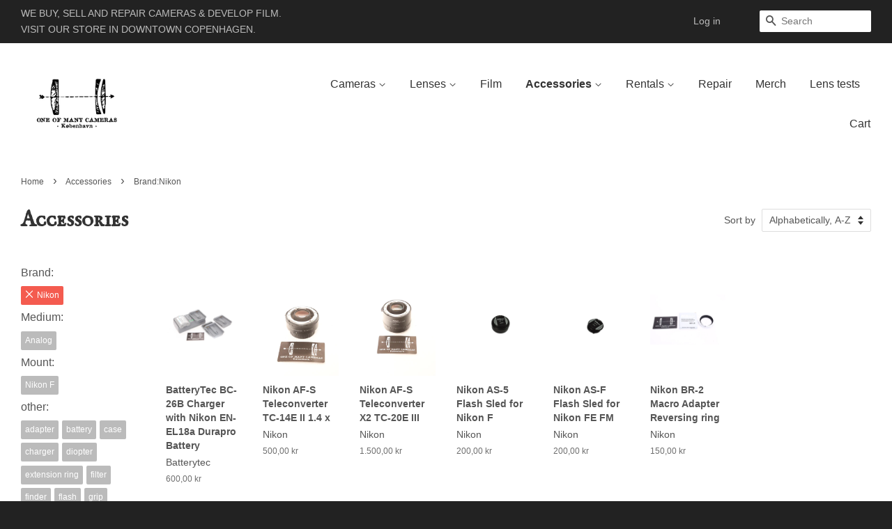

--- FILE ---
content_type: text/html; charset=utf-8
request_url: https://oneofmanycameras.com/collections/accessories-1/brand-nikon
body_size: 19240
content:
<!doctype html>
<!--[if lt IE 7]><html class="no-js lt-ie9 lt-ie8 lt-ie7" lang="en"> <![endif]-->
<!--[if IE 7]><html class="no-js lt-ie9 lt-ie8" lang="en"> <![endif]-->
<!--[if IE 8]><html class="no-js lt-ie9" lang="en"> <![endif]-->
<!--[if IE 9 ]><html class="ie9 no-js"> <![endif]-->
<!--[if (gt IE 9)|!(IE)]><!--> <html class="no-js"> <!--<![endif]-->
<head>

  <!-- Basic page needs ================================================== -->
  <meta charset="utf-8">
  <meta http-equiv="X-UA-Compatible" content="IE=edge,chrome=1">

  
  <link rel="shortcut icon" href="//oneofmanycameras.com/cdn/shop/t/3/assets/favicon.png?v=30337200932291866361457382503" type="image/png" />
  

  <!-- Title and description ================================================== -->
  <title>
  Accessories &ndash; Tagged &quot;Brand:Nikon&quot; &ndash; One Of Many Cameras
  </title>

  

  <!-- Social meta ================================================== -->
  

  <meta property="og:type" content="website">
  <meta property="og:title" content="Accessories">
  <meta property="og:url" content="https://oneofmanycameras.com/collections/accessories-1/brand-nikon">
  
  <meta property="og:image" content="http://oneofmanycameras.com/cdn/shop/t/3/assets/logo.png?v=48386237798210097001457382792">
  <meta property="og:image:secure_url" content="https://oneofmanycameras.com/cdn/shop/t/3/assets/logo.png?v=48386237798210097001457382792">
  


<meta property="og:site_name" content="One Of Many Cameras">



<meta name="twitter:card" content="summary">






  <!-- Helpers ================================================== -->
  <link rel="canonical" href="https://oneofmanycameras.com/collections/accessories-1/brand-nikon">
  <meta name="viewport" content="width=device-width,initial-scale=1">
  <meta name="theme-color" content="#f45b4f">

  <!-- CSS ================================================== -->
  <link href="//oneofmanycameras.com/cdn/shop/t/3/assets/timber.scss.css?v=173303795387704138381700223880" rel="stylesheet" type="text/css" media="all" />
  <link href="//oneofmanycameras.com/cdn/shop/t/3/assets/theme.scss.css?v=84298158628238225511700223881" rel="stylesheet" type="text/css" media="all" />
  <link href="//oneofmanycameras.com/cdn/shop/t/3/assets/filter.scss.css?v=105163681978052175471461097350" rel="stylesheet" type="text/css" media="all" />

  




  <!-- Header hook for plugins ================================================== -->
  <script>window.performance && window.performance.mark && window.performance.mark('shopify.content_for_header.start');</script><meta name="google-site-verification" content="8XyLU2lw-QmoIZCNhdqux3Llw2sRyZHlaL6dSOBRtaI">
<meta id="shopify-digital-wallet" name="shopify-digital-wallet" content="/9843538/digital_wallets/dialog">
<link rel="alternate" type="application/atom+xml" title="Feed" href="/collections/accessories-1/brand-nikon.atom" />
<link rel="next" href="/collections/accessories-1/brand-nikon?page=2">
<link rel="alternate" type="application/json+oembed" href="https://oneofmanycameras.com/collections/accessories-1/brand-nikon.oembed">
<script async="async" src="/checkouts/internal/preloads.js?locale=en-DK"></script>
<script id="shopify-features" type="application/json">{"accessToken":"24f22d05243d4080de2607643b23040a","betas":["rich-media-storefront-analytics"],"domain":"oneofmanycameras.com","predictiveSearch":true,"shopId":9843538,"locale":"en"}</script>
<script>var Shopify = Shopify || {};
Shopify.shop = "oneofmanycameras.myshopify.com";
Shopify.locale = "en";
Shopify.currency = {"active":"DKK","rate":"1.0"};
Shopify.country = "DK";
Shopify.theme = {"name":"Minimal_edited","id":44635076,"schema_name":null,"schema_version":null,"theme_store_id":380,"role":"main"};
Shopify.theme.handle = "null";
Shopify.theme.style = {"id":null,"handle":null};
Shopify.cdnHost = "oneofmanycameras.com/cdn";
Shopify.routes = Shopify.routes || {};
Shopify.routes.root = "/";</script>
<script type="module">!function(o){(o.Shopify=o.Shopify||{}).modules=!0}(window);</script>
<script>!function(o){function n(){var o=[];function n(){o.push(Array.prototype.slice.apply(arguments))}return n.q=o,n}var t=o.Shopify=o.Shopify||{};t.loadFeatures=n(),t.autoloadFeatures=n()}(window);</script>
<script id="shop-js-analytics" type="application/json">{"pageType":"collection"}</script>
<script defer="defer" async type="module" src="//oneofmanycameras.com/cdn/shopifycloud/shop-js/modules/v2/client.init-shop-cart-sync_C5BV16lS.en.esm.js"></script>
<script defer="defer" async type="module" src="//oneofmanycameras.com/cdn/shopifycloud/shop-js/modules/v2/chunk.common_CygWptCX.esm.js"></script>
<script type="module">
  await import("//oneofmanycameras.com/cdn/shopifycloud/shop-js/modules/v2/client.init-shop-cart-sync_C5BV16lS.en.esm.js");
await import("//oneofmanycameras.com/cdn/shopifycloud/shop-js/modules/v2/chunk.common_CygWptCX.esm.js");

  window.Shopify.SignInWithShop?.initShopCartSync?.({"fedCMEnabled":true,"windoidEnabled":true});

</script>
<script>(function() {
  var isLoaded = false;
  function asyncLoad() {
    if (isLoaded) return;
    isLoaded = true;
    var urls = ["\/\/www.powr.io\/powr.js?powr-token=oneofmanycameras.myshopify.com\u0026external-type=shopify\u0026shop=oneofmanycameras.myshopify.com","\/\/www.powr.io\/powr.js?powr-token=oneofmanycameras.myshopify.com\u0026external-type=shopify\u0026shop=oneofmanycameras.myshopify.com","https:\/\/cdn.nfcube.com\/instafeed-cea838ed678dca98463af63109fefc2c.js?shop=oneofmanycameras.myshopify.com"];
    for (var i = 0; i < urls.length; i++) {
      var s = document.createElement('script');
      s.type = 'text/javascript';
      s.async = true;
      s.src = urls[i];
      var x = document.getElementsByTagName('script')[0];
      x.parentNode.insertBefore(s, x);
    }
  };
  if(window.attachEvent) {
    window.attachEvent('onload', asyncLoad);
  } else {
    window.addEventListener('load', asyncLoad, false);
  }
})();</script>
<script id="__st">var __st={"a":9843538,"offset":3600,"reqid":"dd1c0f2d-cb48-495a-97b6-6931e1a8e8f6-1768727135","pageurl":"oneofmanycameras.com\/collections\/accessories-1\/brand-nikon","u":"a900c3349ab3","p":"collection","rtyp":"collection","rid":190034372};</script>
<script>window.ShopifyPaypalV4VisibilityTracking = true;</script>
<script id="captcha-bootstrap">!function(){'use strict';const t='contact',e='account',n='new_comment',o=[[t,t],['blogs',n],['comments',n],[t,'customer']],c=[[e,'customer_login'],[e,'guest_login'],[e,'recover_customer_password'],[e,'create_customer']],r=t=>t.map((([t,e])=>`form[action*='/${t}']:not([data-nocaptcha='true']) input[name='form_type'][value='${e}']`)).join(','),a=t=>()=>t?[...document.querySelectorAll(t)].map((t=>t.form)):[];function s(){const t=[...o],e=r(t);return a(e)}const i='password',u='form_key',d=['recaptcha-v3-token','g-recaptcha-response','h-captcha-response',i],f=()=>{try{return window.sessionStorage}catch{return}},m='__shopify_v',_=t=>t.elements[u];function p(t,e,n=!1){try{const o=window.sessionStorage,c=JSON.parse(o.getItem(e)),{data:r}=function(t){const{data:e,action:n}=t;return t[m]||n?{data:e,action:n}:{data:t,action:n}}(c);for(const[e,n]of Object.entries(r))t.elements[e]&&(t.elements[e].value=n);n&&o.removeItem(e)}catch(o){console.error('form repopulation failed',{error:o})}}const l='form_type',E='cptcha';function T(t){t.dataset[E]=!0}const w=window,h=w.document,L='Shopify',v='ce_forms',y='captcha';let A=!1;((t,e)=>{const n=(g='f06e6c50-85a8-45c8-87d0-21a2b65856fe',I='https://cdn.shopify.com/shopifycloud/storefront-forms-hcaptcha/ce_storefront_forms_captcha_hcaptcha.v1.5.2.iife.js',D={infoText:'Protected by hCaptcha',privacyText:'Privacy',termsText:'Terms'},(t,e,n)=>{const o=w[L][v],c=o.bindForm;if(c)return c(t,g,e,D).then(n);var r;o.q.push([[t,g,e,D],n]),r=I,A||(h.body.append(Object.assign(h.createElement('script'),{id:'captcha-provider',async:!0,src:r})),A=!0)});var g,I,D;w[L]=w[L]||{},w[L][v]=w[L][v]||{},w[L][v].q=[],w[L][y]=w[L][y]||{},w[L][y].protect=function(t,e){n(t,void 0,e),T(t)},Object.freeze(w[L][y]),function(t,e,n,w,h,L){const[v,y,A,g]=function(t,e,n){const i=e?o:[],u=t?c:[],d=[...i,...u],f=r(d),m=r(i),_=r(d.filter((([t,e])=>n.includes(e))));return[a(f),a(m),a(_),s()]}(w,h,L),I=t=>{const e=t.target;return e instanceof HTMLFormElement?e:e&&e.form},D=t=>v().includes(t);t.addEventListener('submit',(t=>{const e=I(t);if(!e)return;const n=D(e)&&!e.dataset.hcaptchaBound&&!e.dataset.recaptchaBound,o=_(e),c=g().includes(e)&&(!o||!o.value);(n||c)&&t.preventDefault(),c&&!n&&(function(t){try{if(!f())return;!function(t){const e=f();if(!e)return;const n=_(t);if(!n)return;const o=n.value;o&&e.removeItem(o)}(t);const e=Array.from(Array(32),(()=>Math.random().toString(36)[2])).join('');!function(t,e){_(t)||t.append(Object.assign(document.createElement('input'),{type:'hidden',name:u})),t.elements[u].value=e}(t,e),function(t,e){const n=f();if(!n)return;const o=[...t.querySelectorAll(`input[type='${i}']`)].map((({name:t})=>t)),c=[...d,...o],r={};for(const[a,s]of new FormData(t).entries())c.includes(a)||(r[a]=s);n.setItem(e,JSON.stringify({[m]:1,action:t.action,data:r}))}(t,e)}catch(e){console.error('failed to persist form',e)}}(e),e.submit())}));const S=(t,e)=>{t&&!t.dataset[E]&&(n(t,e.some((e=>e===t))),T(t))};for(const o of['focusin','change'])t.addEventListener(o,(t=>{const e=I(t);D(e)&&S(e,y())}));const B=e.get('form_key'),M=e.get(l),P=B&&M;t.addEventListener('DOMContentLoaded',(()=>{const t=y();if(P)for(const e of t)e.elements[l].value===M&&p(e,B);[...new Set([...A(),...v().filter((t=>'true'===t.dataset.shopifyCaptcha))])].forEach((e=>S(e,t)))}))}(h,new URLSearchParams(w.location.search),n,t,e,['guest_login'])})(!0,!0)}();</script>
<script integrity="sha256-4kQ18oKyAcykRKYeNunJcIwy7WH5gtpwJnB7kiuLZ1E=" data-source-attribution="shopify.loadfeatures" defer="defer" src="//oneofmanycameras.com/cdn/shopifycloud/storefront/assets/storefront/load_feature-a0a9edcb.js" crossorigin="anonymous"></script>
<script data-source-attribution="shopify.dynamic_checkout.dynamic.init">var Shopify=Shopify||{};Shopify.PaymentButton=Shopify.PaymentButton||{isStorefrontPortableWallets:!0,init:function(){window.Shopify.PaymentButton.init=function(){};var t=document.createElement("script");t.src="https://oneofmanycameras.com/cdn/shopifycloud/portable-wallets/latest/portable-wallets.en.js",t.type="module",document.head.appendChild(t)}};
</script>
<script data-source-attribution="shopify.dynamic_checkout.buyer_consent">
  function portableWalletsHideBuyerConsent(e){var t=document.getElementById("shopify-buyer-consent"),n=document.getElementById("shopify-subscription-policy-button");t&&n&&(t.classList.add("hidden"),t.setAttribute("aria-hidden","true"),n.removeEventListener("click",e))}function portableWalletsShowBuyerConsent(e){var t=document.getElementById("shopify-buyer-consent"),n=document.getElementById("shopify-subscription-policy-button");t&&n&&(t.classList.remove("hidden"),t.removeAttribute("aria-hidden"),n.addEventListener("click",e))}window.Shopify?.PaymentButton&&(window.Shopify.PaymentButton.hideBuyerConsent=portableWalletsHideBuyerConsent,window.Shopify.PaymentButton.showBuyerConsent=portableWalletsShowBuyerConsent);
</script>
<script data-source-attribution="shopify.dynamic_checkout.cart.bootstrap">document.addEventListener("DOMContentLoaded",(function(){function t(){return document.querySelector("shopify-accelerated-checkout-cart, shopify-accelerated-checkout")}if(t())Shopify.PaymentButton.init();else{new MutationObserver((function(e,n){t()&&(Shopify.PaymentButton.init(),n.disconnect())})).observe(document.body,{childList:!0,subtree:!0})}}));
</script>

<script>window.performance && window.performance.mark && window.performance.mark('shopify.content_for_header.end');</script>

  

<!--[if lt IE 9]>
<script src="//cdnjs.cloudflare.com/ajax/libs/html5shiv/3.7.2/html5shiv.min.js" type="text/javascript"></script>
<script src="//oneofmanycameras.com/cdn/shop/t/3/assets/respond.min.js?v=52248677837542619231443197660" type="text/javascript"></script>
<link href="//oneofmanycameras.com/cdn/shop/t/3/assets/respond-proxy.html" id="respond-proxy" rel="respond-proxy" />
<link href="//oneofmanycameras.com/search?q=5f9fb4e00e3ec413c2d0d756b79851a9" id="respond-redirect" rel="respond-redirect" />
<script src="//oneofmanycameras.com/search?q=5f9fb4e00e3ec413c2d0d756b79851a9" type="text/javascript"></script>
<![endif]-->



  <script src="//ajax.googleapis.com/ajax/libs/jquery/1.11.0/jquery.min.js" type="text/javascript"></script>
  <script src="//oneofmanycameras.com/cdn/shop/t/3/assets/modernizr.min.js?v=26620055551102246001443197660" type="text/javascript"></script>

  
  
  
  <link href='https://fonts.googleapis.com/css?family=IM+Fell+English+SC' rel='stylesheet' type='text/css'>
  <script src="//oneofmanycameras.com/cdn/shop/t/3/assets/galleria-1.4.2.js?v=24117452750753255551457383995" type="text/javascript"></script>
<link href="https://monorail-edge.shopifysvc.com" rel="dns-prefetch">
<script>(function(){if ("sendBeacon" in navigator && "performance" in window) {try {var session_token_from_headers = performance.getEntriesByType('navigation')[0].serverTiming.find(x => x.name == '_s').description;} catch {var session_token_from_headers = undefined;}var session_cookie_matches = document.cookie.match(/_shopify_s=([^;]*)/);var session_token_from_cookie = session_cookie_matches && session_cookie_matches.length === 2 ? session_cookie_matches[1] : "";var session_token = session_token_from_headers || session_token_from_cookie || "";function handle_abandonment_event(e) {var entries = performance.getEntries().filter(function(entry) {return /monorail-edge.shopifysvc.com/.test(entry.name);});if (!window.abandonment_tracked && entries.length === 0) {window.abandonment_tracked = true;var currentMs = Date.now();var navigation_start = performance.timing.navigationStart;var payload = {shop_id: 9843538,url: window.location.href,navigation_start,duration: currentMs - navigation_start,session_token,page_type: "collection"};window.navigator.sendBeacon("https://monorail-edge.shopifysvc.com/v1/produce", JSON.stringify({schema_id: "online_store_buyer_site_abandonment/1.1",payload: payload,metadata: {event_created_at_ms: currentMs,event_sent_at_ms: currentMs}}));}}window.addEventListener('pagehide', handle_abandonment_event);}}());</script>
<script id="web-pixels-manager-setup">(function e(e,d,r,n,o){if(void 0===o&&(o={}),!Boolean(null===(a=null===(i=window.Shopify)||void 0===i?void 0:i.analytics)||void 0===a?void 0:a.replayQueue)){var i,a;window.Shopify=window.Shopify||{};var t=window.Shopify;t.analytics=t.analytics||{};var s=t.analytics;s.replayQueue=[],s.publish=function(e,d,r){return s.replayQueue.push([e,d,r]),!0};try{self.performance.mark("wpm:start")}catch(e){}var l=function(){var e={modern:/Edge?\/(1{2}[4-9]|1[2-9]\d|[2-9]\d{2}|\d{4,})\.\d+(\.\d+|)|Firefox\/(1{2}[4-9]|1[2-9]\d|[2-9]\d{2}|\d{4,})\.\d+(\.\d+|)|Chrom(ium|e)\/(9{2}|\d{3,})\.\d+(\.\d+|)|(Maci|X1{2}).+ Version\/(15\.\d+|(1[6-9]|[2-9]\d|\d{3,})\.\d+)([,.]\d+|)( \(\w+\)|)( Mobile\/\w+|) Safari\/|Chrome.+OPR\/(9{2}|\d{3,})\.\d+\.\d+|(CPU[ +]OS|iPhone[ +]OS|CPU[ +]iPhone|CPU IPhone OS|CPU iPad OS)[ +]+(15[._]\d+|(1[6-9]|[2-9]\d|\d{3,})[._]\d+)([._]\d+|)|Android:?[ /-](13[3-9]|1[4-9]\d|[2-9]\d{2}|\d{4,})(\.\d+|)(\.\d+|)|Android.+Firefox\/(13[5-9]|1[4-9]\d|[2-9]\d{2}|\d{4,})\.\d+(\.\d+|)|Android.+Chrom(ium|e)\/(13[3-9]|1[4-9]\d|[2-9]\d{2}|\d{4,})\.\d+(\.\d+|)|SamsungBrowser\/([2-9]\d|\d{3,})\.\d+/,legacy:/Edge?\/(1[6-9]|[2-9]\d|\d{3,})\.\d+(\.\d+|)|Firefox\/(5[4-9]|[6-9]\d|\d{3,})\.\d+(\.\d+|)|Chrom(ium|e)\/(5[1-9]|[6-9]\d|\d{3,})\.\d+(\.\d+|)([\d.]+$|.*Safari\/(?![\d.]+ Edge\/[\d.]+$))|(Maci|X1{2}).+ Version\/(10\.\d+|(1[1-9]|[2-9]\d|\d{3,})\.\d+)([,.]\d+|)( \(\w+\)|)( Mobile\/\w+|) Safari\/|Chrome.+OPR\/(3[89]|[4-9]\d|\d{3,})\.\d+\.\d+|(CPU[ +]OS|iPhone[ +]OS|CPU[ +]iPhone|CPU IPhone OS|CPU iPad OS)[ +]+(10[._]\d+|(1[1-9]|[2-9]\d|\d{3,})[._]\d+)([._]\d+|)|Android:?[ /-](13[3-9]|1[4-9]\d|[2-9]\d{2}|\d{4,})(\.\d+|)(\.\d+|)|Mobile Safari.+OPR\/([89]\d|\d{3,})\.\d+\.\d+|Android.+Firefox\/(13[5-9]|1[4-9]\d|[2-9]\d{2}|\d{4,})\.\d+(\.\d+|)|Android.+Chrom(ium|e)\/(13[3-9]|1[4-9]\d|[2-9]\d{2}|\d{4,})\.\d+(\.\d+|)|Android.+(UC? ?Browser|UCWEB|U3)[ /]?(15\.([5-9]|\d{2,})|(1[6-9]|[2-9]\d|\d{3,})\.\d+)\.\d+|SamsungBrowser\/(5\.\d+|([6-9]|\d{2,})\.\d+)|Android.+MQ{2}Browser\/(14(\.(9|\d{2,})|)|(1[5-9]|[2-9]\d|\d{3,})(\.\d+|))(\.\d+|)|K[Aa][Ii]OS\/(3\.\d+|([4-9]|\d{2,})\.\d+)(\.\d+|)/},d=e.modern,r=e.legacy,n=navigator.userAgent;return n.match(d)?"modern":n.match(r)?"legacy":"unknown"}(),u="modern"===l?"modern":"legacy",c=(null!=n?n:{modern:"",legacy:""})[u],f=function(e){return[e.baseUrl,"/wpm","/b",e.hashVersion,"modern"===e.buildTarget?"m":"l",".js"].join("")}({baseUrl:d,hashVersion:r,buildTarget:u}),m=function(e){var d=e.version,r=e.bundleTarget,n=e.surface,o=e.pageUrl,i=e.monorailEndpoint;return{emit:function(e){var a=e.status,t=e.errorMsg,s=(new Date).getTime(),l=JSON.stringify({metadata:{event_sent_at_ms:s},events:[{schema_id:"web_pixels_manager_load/3.1",payload:{version:d,bundle_target:r,page_url:o,status:a,surface:n,error_msg:t},metadata:{event_created_at_ms:s}}]});if(!i)return console&&console.warn&&console.warn("[Web Pixels Manager] No Monorail endpoint provided, skipping logging."),!1;try{return self.navigator.sendBeacon.bind(self.navigator)(i,l)}catch(e){}var u=new XMLHttpRequest;try{return u.open("POST",i,!0),u.setRequestHeader("Content-Type","text/plain"),u.send(l),!0}catch(e){return console&&console.warn&&console.warn("[Web Pixels Manager] Got an unhandled error while logging to Monorail."),!1}}}}({version:r,bundleTarget:l,surface:e.surface,pageUrl:self.location.href,monorailEndpoint:e.monorailEndpoint});try{o.browserTarget=l,function(e){var d=e.src,r=e.async,n=void 0===r||r,o=e.onload,i=e.onerror,a=e.sri,t=e.scriptDataAttributes,s=void 0===t?{}:t,l=document.createElement("script"),u=document.querySelector("head"),c=document.querySelector("body");if(l.async=n,l.src=d,a&&(l.integrity=a,l.crossOrigin="anonymous"),s)for(var f in s)if(Object.prototype.hasOwnProperty.call(s,f))try{l.dataset[f]=s[f]}catch(e){}if(o&&l.addEventListener("load",o),i&&l.addEventListener("error",i),u)u.appendChild(l);else{if(!c)throw new Error("Did not find a head or body element to append the script");c.appendChild(l)}}({src:f,async:!0,onload:function(){if(!function(){var e,d;return Boolean(null===(d=null===(e=window.Shopify)||void 0===e?void 0:e.analytics)||void 0===d?void 0:d.initialized)}()){var d=window.webPixelsManager.init(e)||void 0;if(d){var r=window.Shopify.analytics;r.replayQueue.forEach((function(e){var r=e[0],n=e[1],o=e[2];d.publishCustomEvent(r,n,o)})),r.replayQueue=[],r.publish=d.publishCustomEvent,r.visitor=d.visitor,r.initialized=!0}}},onerror:function(){return m.emit({status:"failed",errorMsg:"".concat(f," has failed to load")})},sri:function(e){var d=/^sha384-[A-Za-z0-9+/=]+$/;return"string"==typeof e&&d.test(e)}(c)?c:"",scriptDataAttributes:o}),m.emit({status:"loading"})}catch(e){m.emit({status:"failed",errorMsg:(null==e?void 0:e.message)||"Unknown error"})}}})({shopId: 9843538,storefrontBaseUrl: "https://oneofmanycameras.com",extensionsBaseUrl: "https://extensions.shopifycdn.com/cdn/shopifycloud/web-pixels-manager",monorailEndpoint: "https://monorail-edge.shopifysvc.com/unstable/produce_batch",surface: "storefront-renderer",enabledBetaFlags: ["2dca8a86"],webPixelsConfigList: [{"id":"186646871","eventPayloadVersion":"v1","runtimeContext":"LAX","scriptVersion":"1","type":"CUSTOM","privacyPurposes":["ANALYTICS"],"name":"Google Analytics tag (migrated)"},{"id":"shopify-app-pixel","configuration":"{}","eventPayloadVersion":"v1","runtimeContext":"STRICT","scriptVersion":"0450","apiClientId":"shopify-pixel","type":"APP","privacyPurposes":["ANALYTICS","MARKETING"]},{"id":"shopify-custom-pixel","eventPayloadVersion":"v1","runtimeContext":"LAX","scriptVersion":"0450","apiClientId":"shopify-pixel","type":"CUSTOM","privacyPurposes":["ANALYTICS","MARKETING"]}],isMerchantRequest: false,initData: {"shop":{"name":"One Of Many Cameras","paymentSettings":{"currencyCode":"DKK"},"myshopifyDomain":"oneofmanycameras.myshopify.com","countryCode":"DK","storefrontUrl":"https:\/\/oneofmanycameras.com"},"customer":null,"cart":null,"checkout":null,"productVariants":[],"purchasingCompany":null},},"https://oneofmanycameras.com/cdn","fcfee988w5aeb613cpc8e4bc33m6693e112",{"modern":"","legacy":""},{"shopId":"9843538","storefrontBaseUrl":"https:\/\/oneofmanycameras.com","extensionBaseUrl":"https:\/\/extensions.shopifycdn.com\/cdn\/shopifycloud\/web-pixels-manager","surface":"storefront-renderer","enabledBetaFlags":"[\"2dca8a86\"]","isMerchantRequest":"false","hashVersion":"fcfee988w5aeb613cpc8e4bc33m6693e112","publish":"custom","events":"[[\"page_viewed\",{}],[\"collection_viewed\",{\"collection\":{\"id\":\"190034372\",\"title\":\"Accessories\",\"productVariants\":[{\"price\":{\"amount\":600.0,\"currencyCode\":\"DKK\"},\"product\":{\"title\":\"BatteryTec BC-26B Charger with Nikon EN-EL18a Durapro Battery\",\"vendor\":\"Batterytec\",\"id\":\"8019537920279\",\"untranslatedTitle\":\"BatteryTec BC-26B Charger with Nikon EN-EL18a Durapro Battery\",\"url\":\"\/products\/batterytec-bc-26b-charger-with-nikon-en-el18a-durapro-battery\",\"type\":\"Used accessories\"},\"id\":\"44107764760855\",\"image\":{\"src\":\"\/\/oneofmanycameras.com\/cdn\/shop\/products\/CaptureOneCatalog4211.jpg?v=1669751057\"},\"sku\":\"5UBATTERYTECBC26B\",\"title\":\"Default Title\",\"untranslatedTitle\":\"Default Title\"},{\"price\":{\"amount\":500.0,\"currencyCode\":\"DKK\"},\"product\":{\"title\":\"Nikon AF-S Teleconverter TC-14E II 1.4 x\",\"vendor\":\"Nikon\",\"id\":\"9934293664087\",\"untranslatedTitle\":\"Nikon AF-S Teleconverter TC-14E II 1.4 x\",\"url\":\"\/products\/nikon-af-s-teleconverter-tc-14e-ii-1-4-x-1\",\"type\":\"Used accessories\"},\"id\":\"50220404998487\",\"image\":{\"src\":\"\/\/oneofmanycameras.com\/cdn\/shop\/files\/produktfoto_5288_f5a8471a-8c80-4b05-8b79-0409c128d340.jpg?v=1743426759\"},\"sku\":\"5UNIKTC14EII443797\",\"title\":\"Default Title\",\"untranslatedTitle\":\"Default Title\"},{\"price\":{\"amount\":1500.0,\"currencyCode\":\"DKK\"},\"product\":{\"title\":\"Nikon AF-S Teleconverter X2 TC-20E III\",\"vendor\":\"Nikon\",\"id\":\"9934293533015\",\"untranslatedTitle\":\"Nikon AF-S Teleconverter X2 TC-20E III\",\"url\":\"\/products\/nikon-af-s-teleconverter-x2-tc-20e-iii-2\",\"type\":\"Used accessories\"},\"id\":\"50220404900183\",\"image\":{\"src\":\"\/\/oneofmanycameras.com\/cdn\/shop\/files\/produktfoto_5286_7b0650f1-ef2a-4b96-9704-eb2faf76ce2a.jpg?v=1743426688\"},\"sku\":\"5UNIKTC20EIII286951\",\"title\":\"Default Title\",\"untranslatedTitle\":\"Default Title\"},{\"price\":{\"amount\":200.0,\"currencyCode\":\"DKK\"},\"product\":{\"title\":\"Nikon AS-5 Flash Sled for Nikon F\",\"vendor\":\"Nikon\",\"id\":\"10440487960919\",\"untranslatedTitle\":\"Nikon AS-5 Flash Sled for Nikon F\",\"url\":\"\/products\/nikon-as-5-flash-sled-for-nikon-f\",\"type\":\"Used accessories\"},\"id\":\"52302119436631\",\"image\":{\"src\":\"\/\/oneofmanycameras.com\/cdn\/shop\/files\/IMG_4827BackgroundRemoved.png?v=1765904092\"},\"sku\":\"5UNIKAS5\",\"title\":\"Default Title\",\"untranslatedTitle\":\"Default Title\"},{\"price\":{\"amount\":200.0,\"currencyCode\":\"DKK\"},\"product\":{\"title\":\"Nikon AS-F Flash Sled for Nikon FE FM\",\"vendor\":\"Nikon\",\"id\":\"10440488026455\",\"untranslatedTitle\":\"Nikon AS-F Flash Sled for Nikon FE FM\",\"url\":\"\/products\/nikon-as-f-flash-sled-for-nikon-fe-fm\",\"type\":\"Used accessories\"},\"id\":\"52302119502167\",\"image\":{\"src\":\"\/\/oneofmanycameras.com\/cdn\/shop\/files\/IMG_4830BackgroundRemoved.png?v=1765904215\"},\"sku\":\"5UNIKAS6\",\"title\":\"Default Title\",\"untranslatedTitle\":\"Default Title\"},{\"price\":{\"amount\":150.0,\"currencyCode\":\"DKK\"},\"product\":{\"title\":\"Nikon BR-2 Macro Adapter Reversing ring\",\"vendor\":\"Nikon\",\"id\":\"197768118287\",\"untranslatedTitle\":\"Nikon BR-2 Macro Adapter Reversing ring\",\"url\":\"\/products\/nikon-br-2-macro-adapter-reversing-ring\",\"type\":\"Used accessories\"},\"id\":\"1801771974671\",\"image\":{\"src\":\"\/\/oneofmanycameras.com\/cdn\/shop\/products\/oomc_produktfoto5947.JPG?v=1542394748\"},\"sku\":\"5UNIKMACROADAPBR2\",\"title\":\"Default Title\",\"untranslatedTitle\":\"Default Title\"},{\"price\":{\"amount\":250.0,\"currencyCode\":\"DKK\"},\"product\":{\"title\":\"Nikon CA-2 Color Lens Filter Set for 16mm Fisheye\",\"vendor\":\"Nikon\",\"id\":\"9298694308183\",\"untranslatedTitle\":\"Nikon CA-2 Color Lens Filter Set for 16mm Fisheye\",\"url\":\"\/products\/nikon-ca-2-color-lens-filter-set-for-16mm-fisheye\",\"type\":\"Used accessories\"},\"id\":\"48460816908631\",\"image\":{\"src\":\"\/\/oneofmanycameras.com\/cdn\/shop\/files\/Produktfoto_1362.jpg?v=1724144681\"},\"sku\":\"5UNIKCA2FILT\",\"title\":\"Default Title\",\"untranslatedTitle\":\"Default Title\"},{\"price\":{\"amount\":250.0,\"currencyCode\":\"DKK\"},\"product\":{\"title\":\"Nikon Close-Up attachment No 0 1 2 diopters\",\"vendor\":\"Nikon\",\"id\":\"197766643727\",\"untranslatedTitle\":\"Nikon Close-Up attachment No 0 1 2 diopters\",\"url\":\"\/products\/nikon-close-up-attachment-no-0-1-2-diopters\",\"type\":\"Used accessories\"},\"id\":\"1801628811279\",\"image\":{\"src\":\"\/\/oneofmanycameras.com\/cdn\/shop\/products\/oomc_produktfoto5946.JPG?v=1542394557\"},\"sku\":\"5UNIKCLOSUPNO012\",\"title\":\"Default Title\",\"untranslatedTitle\":\"Default Title\"},{\"price\":{\"amount\":350.0,\"currencyCode\":\"DKK\"},\"product\":{\"title\":\"Nikon DR-3 Angle Finder\/Angle Finder for FE, FM, F3\",\"vendor\":\"Nikon\",\"id\":\"6811225063505\",\"untranslatedTitle\":\"Nikon DR-3 Angle Finder\/Angle Finder for FE, FM, F3\",\"url\":\"\/products\/nikon-dr-3-angle-finder-angle-finder-for-fe-fm-f3-1\",\"type\":\"Used accessories\"},\"id\":\"39786664362065\",\"image\":{\"src\":\"\/\/oneofmanycameras.com\/cdn\/shop\/products\/CaptureOneCatalog7395.jpg?v=1678136907\"},\"sku\":\"5UNIKDR3ANDR\",\"title\":\"Default Title\",\"untranslatedTitle\":\"Default Title\"},{\"price\":{\"amount\":900.0,\"currencyCode\":\"DKK\"},\"product\":{\"title\":\"Nikon DW-1 Finder\",\"vendor\":\"Nikon\",\"id\":\"10350013284695\",\"untranslatedTitle\":\"Nikon DW-1 Finder\",\"url\":\"\/products\/nikon-dw-1-finder\",\"type\":\"Used accessories\"},\"id\":\"51981263798615\",\"image\":{\"src\":\"\/\/oneofmanycameras.com\/cdn\/shop\/files\/IMG_3834BackgroundRemovedLarge.jpg?v=1763409696\"},\"sku\":\"UNIKDW1WHITE\",\"title\":\"Default Title\",\"untranslatedTitle\":\"Default Title\"},{\"price\":{\"amount\":800.0,\"currencyCode\":\"DKK\"},\"product\":{\"title\":\"Nikon DW-4\",\"vendor\":\"Nikon\",\"id\":\"4702783897681\",\"untranslatedTitle\":\"Nikon DW-4\",\"url\":\"\/products\/nikon-dw-6\",\"type\":\"Used accessories\"},\"id\":\"32668363161681\",\"image\":{\"src\":\"\/\/oneofmanycameras.com\/cdn\/shop\/products\/CaptureOneCatalog2260.jpg?v=1601562460\"},\"sku\":\"5UNIKDW4SNROEG2\",\"title\":\"Default Title\",\"untranslatedTitle\":\"Default Title\"},{\"price\":{\"amount\":600.0,\"currencyCode\":\"DKK\"},\"product\":{\"title\":\"Nikon DW-4\",\"vendor\":\"Nikon\",\"id\":\"4702782750801\",\"untranslatedTitle\":\"Nikon DW-4\",\"url\":\"\/products\/nikon-dw-5\",\"type\":\"Used accessories\"},\"id\":\"32668354248785\",\"image\":{\"src\":\"\/\/oneofmanycameras.com\/cdn\/shop\/products\/CaptureOneCatalog2263.jpg?v=1601562577\"},\"sku\":\"5UNIKDW4SNROEG\",\"title\":\"Default Title\",\"untranslatedTitle\":\"Default Title\"},{\"price\":{\"amount\":900.0,\"currencyCode\":\"DKK\"},\"product\":{\"title\":\"Nikon DW-4\",\"vendor\":\"Nikon\",\"id\":\"8398966161751\",\"untranslatedTitle\":\"Nikon DW-4\",\"url\":\"\/products\/nikon-dw-7\",\"type\":\"Used accessories\"},\"id\":\"46684975726935\",\"image\":{\"src\":\"\/\/oneofmanycameras.com\/cdn\/shop\/files\/webshop1194.jpg?v=1692951061\"},\"sku\":\"5UNIKDW4SNLENER\",\"title\":\"Default Title\",\"untranslatedTitle\":\"Default Title\"},{\"price\":{\"amount\":200.0,\"currencyCode\":\"DKK\"},\"product\":{\"title\":\"Nikon EN-EL4a Battery\",\"vendor\":\"Nikon\",\"id\":\"6572914835537\",\"untranslatedTitle\":\"Nikon EN-EL4a Battery\",\"url\":\"\/products\/nikon-en-el4a-battery\",\"type\":\"Used accessories\"},\"id\":\"39347857391697\",\"image\":{\"src\":\"\/\/oneofmanycameras.com\/cdn\/shop\/products\/CaptureOneCatalog0365.jpg?v=1621584633\"},\"sku\":\"5UNIKENEL4ABATTERY\",\"title\":\"Default Title\",\"untranslatedTitle\":\"Default Title\"},{\"price\":{\"amount\":200.0,\"currencyCode\":\"DKK\"},\"product\":{\"title\":\"Nikon Eye Piece Magnifier DG-2 - New in box\",\"vendor\":\"Nikon\",\"id\":\"8398971371863\",\"untranslatedTitle\":\"Nikon Eye Piece Magnifier DG-2 - New in box\",\"url\":\"\/products\/nikon-eye-piece-magnifier-dg-2-new-in-box\",\"type\":\"Used accessories\"},\"id\":\"46684995223895\",\"image\":{\"src\":\"\/\/oneofmanycameras.com\/cdn\/shop\/files\/produktfoto_6812.jpg?v=1716454242\"},\"sku\":\"5UNIKEYEPEICEDG2\",\"title\":\"Default Title\",\"untranslatedTitle\":\"Default Title\"},{\"price\":{\"amount\":250.0,\"currencyCode\":\"DKK\"},\"product\":{\"title\":\"Nikon F Nikkor 55\/1.2 lens hood\",\"vendor\":\"Nikon\",\"id\":\"1307139342406\",\"untranslatedTitle\":\"Nikon F Nikkor 55\/1.2 lens hood\",\"url\":\"\/products\/nikon-f-nikkor-55-1-2-lens-hood\",\"type\":\"Used accessories\"},\"id\":\"12090401423430\",\"image\":{\"src\":\"\/\/oneofmanycameras.com\/cdn\/shop\/products\/CaptureOneCatalog7470.jpg?v=1678141707\"},\"sku\":\"5UNIK5512HOOD\",\"title\":\"Default Title\",\"untranslatedTitle\":\"Default Title\"},{\"price\":{\"amount\":200.0,\"currencyCode\":\"DKK\"},\"product\":{\"title\":\"Nikon F Nikkor M Macro Extension Tube\",\"vendor\":\"Nikon\",\"id\":\"8398972813655\",\"untranslatedTitle\":\"Nikon F Nikkor M Macro Extension Tube\",\"url\":\"\/products\/nikon-f-nikkor-m-macro-extension-tube\",\"type\":\"Used accessories\"},\"id\":\"46684999287127\",\"image\":{\"src\":\"\/\/oneofmanycameras.com\/cdn\/shop\/files\/produktfoto_6818.jpg?v=1716454585\"},\"sku\":\"5UNIKFMMACROTUBESNMMET\",\"title\":\"Default Title\",\"untranslatedTitle\":\"Default Title\"},{\"price\":{\"amount\":1800.0,\"currencyCode\":\"DKK\"},\"product\":{\"title\":\"Nikon F Plain Prism\",\"vendor\":\"Nikon\",\"id\":\"9925659132247\",\"untranslatedTitle\":\"Nikon F Plain Prism\",\"url\":\"\/products\/nikon-f-plain-prism\",\"type\":\"Used accessories\"},\"id\":\"50193664082263\",\"image\":{\"src\":\"\/\/oneofmanycameras.com\/cdn\/shop\/files\/Produktfoto_5212_a7c052bc-638d-4134-b537-a041fb2a6e5e.jpg?v=1742207865\"},\"sku\":\"5UNIKPRISMF\",\"title\":\"Default Title\",\"untranslatedTitle\":\"Default Title\"},{\"price\":{\"amount\":150.0,\"currencyCode\":\"DKK\"},\"product\":{\"title\":\"Nikon F2 Film Cassette AM1\",\"vendor\":\"Nikon\",\"id\":\"10440435007831\",\"untranslatedTitle\":\"Nikon F2 Film Cassette AM1\",\"url\":\"\/products\/nikon-f2-film-cassette-am1\",\"type\":\"Used accessories\"},\"id\":\"52301860438359\",\"image\":{\"src\":\"\/\/oneofmanycameras.com\/cdn\/shop\/files\/IMG_4804BackgroundRemoved.png?v=1765903772\"},\"sku\":\"5UNIKF2FILMCASSETTEAM1\",\"title\":\"Default Title\",\"untranslatedTitle\":\"Default Title\"},{\"price\":{\"amount\":1800.0,\"currencyCode\":\"DKK\"},\"product\":{\"title\":\"Nikon F2 Plain Prism\",\"vendor\":\"Nikon\",\"id\":\"10317420593495\",\"untranslatedTitle\":\"Nikon F2 Plain Prism\",\"url\":\"\/products\/nikon-f2-plain-prism\",\"type\":\"Used accessories\"},\"id\":\"51855098020183\",\"image\":{\"src\":\"\/\/oneofmanycameras.com\/cdn\/shop\/files\/IMG_2446BackgroundRemoved.jpg?v=1760010231\"},\"sku\":\"5UNIKPRISMF225\",\"title\":\"Default Title\",\"untranslatedTitle\":\"Default Title\"},{\"price\":{\"amount\":300.0,\"currencyCode\":\"DKK\"},\"product\":{\"title\":\"Nikon F3 Leather Case CF-22\",\"vendor\":\"Nikon\",\"id\":\"10423657169239\",\"untranslatedTitle\":\"Nikon F3 Leather Case CF-22\",\"url\":\"\/products\/nikon-f3-leather-case-1\",\"type\":\"Used accessories\"},\"id\":\"52244536820055\",\"image\":{\"src\":\"\/\/oneofmanycameras.com\/cdn\/shop\/files\/IMG_4308BackgroundRemovedLarge.jpg?v=1764339086\"},\"sku\":\"5UNIKF3CASESÆD\",\"title\":\"Default Title\",\"untranslatedTitle\":\"Default Title\"},{\"price\":{\"amount\":150.0,\"currencyCode\":\"DKK\"},\"product\":{\"title\":\"Nikon Film Magazine\",\"vendor\":\"Nikon\",\"id\":\"10440430846295\",\"untranslatedTitle\":\"Nikon Film Magazine\",\"url\":\"\/products\/nikon-film-magazine\",\"type\":\"Used accessories\"},\"id\":\"52301845201239\",\"image\":{\"src\":\"\/\/oneofmanycameras.com\/cdn\/shop\/files\/IMG_4802BackgroundRemoved.png?v=1765903697\"},\"sku\":\"5UNIKFILMMAGAZINE\",\"title\":\"Default Title\",\"untranslatedTitle\":\"Default Title\"},{\"price\":{\"amount\":200.0,\"currencyCode\":\"DKK\"},\"product\":{\"title\":\"Nikon Filter ø52 Close-Up No 2\",\"vendor\":\"Nikon\",\"id\":\"7997770727703\",\"untranslatedTitle\":\"Nikon Filter ø52 Close-Up No 2\",\"url\":\"\/products\/nikon-filter-o52-close-up-no-2\",\"type\":\"Used accessories\"},\"id\":\"43723815584023\",\"image\":{\"src\":\"\/\/oneofmanycameras.com\/cdn\/shop\/products\/CaptureOneCatalog5170.jpg?v=1671213848\"},\"sku\":\"5UFILTERX78\",\"title\":\"Default Title\",\"untranslatedTitle\":\"Default Title\"},{\"price\":{\"amount\":350.0,\"currencyCode\":\"DKK\"},\"product\":{\"title\":\"Nikon Filter ø52 Red R60\",\"vendor\":\"Nikon\",\"id\":\"8851638387031\",\"untranslatedTitle\":\"Nikon Filter ø52 Red R60\",\"url\":\"\/products\/nikon-filter-o52-red-r60-1\",\"type\":\"Used accessories\"},\"id\":\"47729619239255\",\"image\":{\"src\":\"\/\/oneofmanycameras.com\/cdn\/shop\/files\/IMG_4849.heic?v=1765904687\"},\"sku\":\"5UFILTERXBRA3\",\"title\":\"Default Title\",\"untranslatedTitle\":\"Default Title\"},{\"price\":{\"amount\":300.0,\"currencyCode\":\"DKK\"},\"product\":{\"title\":\"Nikon Filter ø52 Yellow\",\"vendor\":\"Nikon\",\"id\":\"7997641064727\",\"untranslatedTitle\":\"Nikon Filter ø52 Yellow\",\"url\":\"\/products\/nikon-filter-o52-yellow\",\"type\":\"Used accessories\"},\"id\":\"43723225956631\",\"image\":{\"src\":\"\/\/oneofmanycameras.com\/cdn\/shop\/products\/CaptureOneCatalog5192.jpg?v=1671215785\"},\"sku\":\"5UFILTERX104\",\"title\":\"Default Title\",\"untranslatedTitle\":\"Default Title\"},{\"price\":{\"amount\":350.0,\"currencyCode\":\"DKK\"},\"product\":{\"title\":\"Nikon Filter ø52 Yellow Y 48\",\"vendor\":\"Nikon\",\"id\":\"7997774004503\",\"untranslatedTitle\":\"Nikon Filter ø52 Yellow Y 48\",\"url\":\"\/products\/nikon-filter-o52-yellow-y-48\",\"type\":\"Used accessories\"},\"id\":\"43723826299159\",\"image\":{\"src\":\"\/\/oneofmanycameras.com\/cdn\/shop\/products\/CaptureOneCatalog5184.jpg?v=1671215085\"},\"sku\":\"5UFILTERX200\",\"title\":\"Default Title\",\"untranslatedTitle\":\"Default Title\"},{\"price\":{\"amount\":350.0,\"currencyCode\":\"DKK\"},\"product\":{\"title\":\"Nikon Filter ø52 Yellow Y48\",\"vendor\":\"Nikon\",\"id\":\"7997766107415\",\"untranslatedTitle\":\"Nikon Filter ø52 Yellow Y48\",\"url\":\"\/products\/nikon-filter-o52-yellow-y48\",\"type\":\"Used accessories\"},\"id\":\"43723803263255\",\"image\":{\"src\":\"\/\/oneofmanycameras.com\/cdn\/shop\/products\/CaptureOneCatalog5172.jpg?v=1671213939\"},\"sku\":\"5UFILTERX80\",\"title\":\"Default Title\",\"untranslatedTitle\":\"Default Title\"},{\"price\":{\"amount\":350.0,\"currencyCode\":\"DKK\"},\"product\":{\"title\":\"Nikon Filter ø52 Yellow Y48\",\"vendor\":\"Nikon\",\"id\":\"8851620594007\",\"untranslatedTitle\":\"Nikon Filter ø52 Yellow Y48\",\"url\":\"\/products\/nikon-filter-o52-yellow-y48-5\",\"type\":\"Used accessories\"},\"id\":\"47729592828247\",\"image\":{\"src\":\"\/\/oneofmanycameras.com\/cdn\/shop\/files\/IMG_4841.heic?v=1765905267\"},\"sku\":\"5UFILTERX258XBRA2\",\"title\":\"Default Title\",\"untranslatedTitle\":\"Default Title\"},{\"price\":{\"amount\":150.0,\"currencyCode\":\"DKK\"},\"product\":{\"title\":\"Nikon Lens Hood HK-11 for 35\/105mm\",\"vendor\":\"Nikon\",\"id\":\"1307137769542\",\"untranslatedTitle\":\"Nikon Lens Hood HK-11 for 35\/105mm\",\"url\":\"\/products\/nikon-lens-hood-hk-11-for-35-105mm\",\"type\":\"Used accessories\"},\"id\":\"12090399752262\",\"image\":{\"src\":\"\/\/oneofmanycameras.com\/cdn\/shop\/products\/CaptureOneCatalog6878.jpg?v=1676126009\"},\"sku\":\"5UNIKHK11HK\",\"title\":\"Default Title\",\"untranslatedTitle\":\"Default Title\"},{\"price\":{\"amount\":300.0,\"currencyCode\":\"DKK\"},\"product\":{\"title\":\"Nikon MB-D12 Multi Power Battery Pack for Nikon D810\",\"vendor\":\"Nikon\",\"id\":\"8997537743191\",\"untranslatedTitle\":\"Nikon MB-D12 Multi Power Battery Pack for Nikon D810\",\"url\":\"\/products\/nikon-mb-d12-multi-power-battery-pack-for-nikon-d810-1\",\"type\":\"Used accessories\"},\"id\":\"48106944037207\",\"image\":{\"src\":\"\/\/oneofmanycameras.com\/cdn\/shop\/files\/Kristoffer_Raneflod_443_6411.jpg?v=1715267141\"},\"sku\":\"UNIKMBD122035557\",\"title\":\"Default Title\",\"untranslatedTitle\":\"Default Title\"},{\"price\":{\"amount\":600.0,\"currencyCode\":\"DKK\"},\"product\":{\"title\":\"Nikon MB-D17 Multi-Power Battery Pack for Nikon D500\",\"vendor\":\"Nikon\",\"id\":\"8018483282199\",\"untranslatedTitle\":\"Nikon MB-D17 Multi-Power Battery Pack for Nikon D500\",\"url\":\"\/products\/nikon-mb-d17-multi-power-battery-pack-for-nikon-d500\",\"type\":\"Used accessories\"},\"id\":\"44103941751063\",\"image\":{\"src\":\"\/\/oneofmanycameras.com\/cdn\/shop\/products\/CaptureOneCatalog4376.jpg?v=1669760471\"},\"sku\":\"UNIKMBD173022643\",\"title\":\"Default Title\",\"untranslatedTitle\":\"Default Title\"},{\"price\":{\"amount\":200.0,\"currencyCode\":\"DKK\"},\"product\":{\"title\":\"Nikon MD-11\",\"vendor\":\"Nikon\",\"id\":\"11511803087\",\"untranslatedTitle\":\"Nikon MD-11\",\"url\":\"\/products\/nikon-md-12\",\"type\":\"Used accessories\"},\"id\":\"44951826895\",\"image\":{\"src\":\"\/\/oneofmanycameras.com\/cdn\/shop\/products\/status_produktfoto0248_1.JPG?v=1496668573\"},\"sku\":\"5UNIKMD11858864\",\"title\":\"Default Title\",\"untranslatedTitle\":\"Default Title\"},{\"price\":{\"amount\":400.0,\"currencyCode\":\"DKK\"},\"product\":{\"title\":\"Nikon MD-4 Motor drive for Nikon F3\",\"vendor\":\"Nikon\",\"id\":\"5017776260\",\"untranslatedTitle\":\"Nikon MD-4 Motor drive for Nikon F3\",\"url\":\"\/products\/nikon-md-4-motor-drive-for-nikon-f3\",\"type\":\"Used accessories\"},\"id\":\"19856392324\",\"image\":{\"src\":\"\/\/oneofmanycameras.com\/cdn\/shop\/products\/status_produktfoto0164.JPG?v=1482921257\"},\"sku\":\"5UNIKMD4F3MOTOR307711\",\"title\":\"Default Title\",\"untranslatedTitle\":\"Default Title\"},{\"price\":{\"amount\":600.0,\"currencyCode\":\"DKK\"},\"product\":{\"title\":\"Nikon MD-4 Motor drive for Nikon F3\",\"vendor\":\"Nikon\",\"id\":\"5017780420\",\"untranslatedTitle\":\"Nikon MD-4 Motor drive for Nikon F3\",\"url\":\"\/products\/nikon-md-4-motor-drive-for-nikon-f3-1\",\"type\":\"Used accessories\"},\"id\":\"19856437060\",\"image\":{\"src\":\"\/\/oneofmanycameras.com\/cdn\/shop\/products\/status_produktfoto0559.JPG?v=1482945552\"},\"sku\":\"5UNIKMD4F3MOTOR344639\",\"title\":\"Default Title\",\"untranslatedTitle\":\"Default Title\"},{\"price\":{\"amount\":400.0,\"currencyCode\":\"DKK\"},\"product\":{\"title\":\"Nikon MD-4 Motor drive for Nikon F3\",\"vendor\":\"Nikon\",\"id\":\"4702781374545\",\"untranslatedTitle\":\"Nikon MD-4 Motor drive for Nikon F3\",\"url\":\"\/products\/nikon-md-4-motor-drive-for-nikon-f3-6\",\"type\":\"Used accessories\"},\"id\":\"32668346777681\",\"image\":{\"src\":\"\/\/oneofmanycameras.com\/cdn\/shop\/products\/CaptureOneCatalog2807.jpg?v=1606124893\"},\"sku\":\"5UNIKMD4F3MOTOR214881\",\"title\":\"Default Title\",\"untranslatedTitle\":\"Default Title\"},{\"price\":{\"amount\":400.0,\"currencyCode\":\"DKK\"},\"product\":{\"title\":\"Nikon MD-4 Motor drive for Nikon F3\",\"vendor\":\"Nikon\",\"id\":\"4702781079633\",\"untranslatedTitle\":\"Nikon MD-4 Motor drive for Nikon F3\",\"url\":\"\/products\/nikon-md-4-motor-drive-for-nikon-f3-5\",\"type\":\"Used accessories\"},\"id\":\"32668343828561\",\"image\":{\"src\":\"\/\/oneofmanycameras.com\/cdn\/shop\/products\/CaptureOneCatalog2811.jpg?v=1606125244\"},\"sku\":\"5UNIKMD4F3MOTOR335910\",\"title\":\"Default Title\",\"untranslatedTitle\":\"Default Title\"},{\"price\":{\"amount\":200.0,\"currencyCode\":\"DKK\"},\"product\":{\"title\":\"Nikon Metal Lens Hood HK-8\",\"vendor\":\"Nikon\",\"id\":\"1750490087494\",\"untranslatedTitle\":\"Nikon Metal Lens Hood HK-8\",\"url\":\"\/products\/nikon-metal-lens-hood-hk-8\",\"type\":\"Used accessories\"},\"id\":\"17190196510790\",\"image\":{\"src\":\"\/\/oneofmanycameras.com\/cdn\/shop\/products\/oomc_produktfoto5655.JPG?v=1542363991\"},\"sku\":\"5UNIKHK8SNHK8\",\"title\":\"Default Title\",\"untranslatedTitle\":\"Default Title\"},{\"price\":{\"amount\":700.0,\"currencyCode\":\"DKK\"},\"product\":{\"title\":\"Nikon Nippon Kogaku Universal Finder 3.5-13.5\",\"vendor\":\"Nikon\",\"id\":\"10350013120855\",\"untranslatedTitle\":\"Nikon Nippon Kogaku Universal Finder 3.5-13.5\",\"url\":\"\/products\/nikon-nippon-kogaku-universal-finder-3-5-13-5\",\"type\":\"Used accessories\"},\"id\":\"51981263634775\",\"image\":{\"src\":\"\/\/oneofmanycameras.com\/cdn\/shop\/files\/IMG_3809BackgroundRemovedLarge.jpg?v=1763410300\"},\"sku\":\"5UNIKFINDER325378\",\"title\":\"Default Title\",\"untranslatedTitle\":\"Default Title\"},{\"price\":{\"amount\":1300.0,\"currencyCode\":\"DKK\"},\"product\":{\"title\":\"Nikon Photomic FTn Black\",\"vendor\":\"Nikon\",\"id\":\"6956569985105\",\"untranslatedTitle\":\"Nikon Photomic FTn Black\",\"url\":\"\/products\/nikon-photomic-ftn-black\",\"type\":\"Used accessories\"},\"id\":\"40050811568209\",\"image\":{\"src\":\"\/\/oneofmanycameras.com\/cdn\/shop\/products\/CaptureOneCatalog7400.jpg?v=1678137107\"},\"sku\":\"5UNIKFTNFINDER861798\",\"title\":\"Default Title\",\"untranslatedTitle\":\"Default Title\"},{\"price\":{\"amount\":200.0,\"currencyCode\":\"DKK\"},\"product\":{\"title\":\"Nikon PK-1 8 Auto Extension Ring\",\"vendor\":\"Nikon\",\"id\":\"8398968914263\",\"untranslatedTitle\":\"Nikon PK-1 8 Auto Extension Ring\",\"url\":\"\/products\/nikon-pk-1-8-auto-extension-ring\",\"type\":\"Used accessories\"},\"id\":\"46684983886167\",\"image\":{\"src\":\"\/\/oneofmanycameras.com\/cdn\/shop\/files\/produktfoto_6814.jpg?v=1716454317\"},\"sku\":\"5UNIKPK18\",\"title\":\"Default Title\",\"untranslatedTitle\":\"Default Title\"},{\"price\":{\"amount\":350.0,\"currencyCode\":\"DKK\"},\"product\":{\"title\":\"Nikon PK-12 Auto Extension Ring\",\"vendor\":\"Nikon\",\"id\":\"6412548356\",\"untranslatedTitle\":\"Nikon PK-12 Auto Extension Ring\",\"url\":\"\/products\/nikon-pk12-auto-extension-ring\",\"type\":\"Used accessories\"},\"id\":\"22398553988\",\"image\":{\"src\":\"\/\/oneofmanycameras.com\/cdn\/shop\/products\/Mikkel_Kim_s_indstillinger5391.JPG?v=1542135779\"},\"sku\":\"NIKPK12\",\"title\":\"Default Title\",\"untranslatedTitle\":\"Default Title\"},{\"price\":{\"amount\":200.0,\"currencyCode\":\"DKK\"},\"product\":{\"title\":\"Nikon PK-13 27.5 Auto Extension Ring\",\"vendor\":\"Nikon\",\"id\":\"6811224473681\",\"untranslatedTitle\":\"Nikon PK-13 27.5 Auto Extension Ring\",\"url\":\"\/products\/nikon-pk-13-auto-extension-ring\",\"type\":\"Used accessories\"},\"id\":\"39786663772241\",\"image\":{\"src\":\"\/\/oneofmanycameras.com\/cdn\/shop\/products\/CaptureOneCatalog3770_58e19f8d-11f6-419c-99c4-c00b32b92336.jpg?v=1647271938\"},\"sku\":\"5UNIKPK13AUTOSNANDR\",\"title\":\"Default Title\",\"untranslatedTitle\":\"Default Title\"},{\"price\":{\"amount\":200.0,\"currencyCode\":\"DKK\"},\"product\":{\"title\":\"Nikon PK-2 14 Auto Extension Ring\",\"vendor\":\"Nikon\",\"id\":\"8398969962839\",\"untranslatedTitle\":\"Nikon PK-2 14 Auto Extension Ring\",\"url\":\"\/products\/nikon-pk-2-14-auto-extension-ring\",\"type\":\"Used accessories\"},\"id\":\"46684985393495\",\"image\":{\"src\":\"\/\/oneofmanycameras.com\/cdn\/shop\/files\/produktfoto_6827.jpg?v=1716454988\"},\"sku\":\"5UNIKPK214AUTO\",\"title\":\"Default Title\",\"untranslatedTitle\":\"Default Title\"},{\"price\":{\"amount\":300.0,\"currencyCode\":\"DKK\"},\"product\":{\"title\":\"Nikon PN-1 52.5mm Extension tube for Micro Nikkor 105mm f4\",\"vendor\":\"Nikon\",\"id\":\"8398970683735\",\"untranslatedTitle\":\"Nikon PN-1 52.5mm Extension tube for Micro Nikkor 105mm f4\",\"url\":\"\/products\/nikon-pn-1-52-5mm-extension-tube-for-micro-nikkor-105mm-f4\",\"type\":\"Used accessories\"},\"id\":\"46684993945943\",\"image\":{\"src\":\"\/\/oneofmanycameras.com\/cdn\/shop\/files\/produktfoto_6821.jpg?v=1716454677\"},\"sku\":\"5UNIKPN1525\",\"title\":\"Default Title\",\"untranslatedTitle\":\"Default Title\"},{\"price\":{\"amount\":350.0,\"currencyCode\":\"DKK\"},\"product\":{\"title\":\"Nikon Right Angle Viewing Attachment - Nikon \/ Nikkormat\",\"vendor\":\"Nikon\",\"id\":\"6567851491409\",\"untranslatedTitle\":\"Nikon Right Angle Viewing Attachment - Nikon \/ Nikkormat\",\"url\":\"\/products\/nikon-right-angle-viewing-attachment-nikon-nikkormat\",\"type\":\"Used accessories\"},\"id\":\"39332834279505\",\"image\":{\"src\":\"\/\/oneofmanycameras.com\/cdn\/shop\/products\/CaptureOneCatalog7414.jpg?v=1678137616\"},\"sku\":\"5UNIKRIGHTANGLENB\",\"title\":\"Default Title\",\"untranslatedTitle\":\"Default Title\"},{\"price\":{\"amount\":600.0,\"currencyCode\":\"DKK\"},\"product\":{\"title\":\"Nikon SB-24 Flash\",\"vendor\":\"Nikon\",\"id\":\"10298699088215\",\"untranslatedTitle\":\"Nikon SB-24 Flash\",\"url\":\"\/products\/nikon-sb-24-flash-1\",\"type\":\"Used accessories\"},\"id\":\"51772371698007\",\"image\":{\"src\":\"\/\/oneofmanycameras.com\/cdn\/shop\/files\/IMG_1765BackgroundRemoved.jpg?v=1758898784\"},\"sku\":\"UNIKSB242362803\",\"title\":\"Default Title\",\"untranslatedTitle\":\"Default Title\"},{\"price\":{\"amount\":800.0,\"currencyCode\":\"DKK\"},\"product\":{\"title\":\"Nikon SB-800\",\"vendor\":\"Nikon\",\"id\":\"1291645059142\",\"untranslatedTitle\":\"Nikon SB-800\",\"url\":\"\/products\/nikon-sb-802\",\"type\":\"Used accessories\"},\"id\":\"12062580080710\",\"image\":{\"src\":\"\/\/oneofmanycameras.com\/cdn\/shop\/products\/status_produktfoto2455_1.JPG?v=1521299036\"},\"sku\":\"5UNIKSB800No2705000\",\"title\":\"Default Title\",\"untranslatedTitle\":\"Default Title\"},{\"price\":{\"amount\":1200.0,\"currencyCode\":\"DKK\"},\"product\":{\"title\":\"Nikon SB-910 Flash\",\"vendor\":\"Nikon\",\"id\":\"8977026875735\",\"untranslatedTitle\":\"Nikon SB-910 Flash\",\"url\":\"\/products\/nikon-sb-910-flash-1\",\"type\":\"Used accessories\"},\"id\":\"48032086294871\",\"image\":{\"src\":\"\/\/oneofmanycameras.com\/cdn\/shop\/files\/produktfoto_5792.jpg?v=1712922962\"},\"sku\":\"5UNIKSB9102114200\",\"title\":\"Default Title\",\"untranslatedTitle\":\"Default Title\"}]}}]]"});</script><script>
  window.ShopifyAnalytics = window.ShopifyAnalytics || {};
  window.ShopifyAnalytics.meta = window.ShopifyAnalytics.meta || {};
  window.ShopifyAnalytics.meta.currency = 'DKK';
  var meta = {"products":[{"id":8019537920279,"gid":"gid:\/\/shopify\/Product\/8019537920279","vendor":"Batterytec","type":"Used accessories","handle":"batterytec-bc-26b-charger-with-nikon-en-el18a-durapro-battery","variants":[{"id":44107764760855,"price":60000,"name":"BatteryTec BC-26B Charger with Nikon EN-EL18a Durapro Battery","public_title":null,"sku":"5UBATTERYTECBC26B"}],"remote":false},{"id":9934293664087,"gid":"gid:\/\/shopify\/Product\/9934293664087","vendor":"Nikon","type":"Used accessories","handle":"nikon-af-s-teleconverter-tc-14e-ii-1-4-x-1","variants":[{"id":50220404998487,"price":50000,"name":"Nikon AF-S Teleconverter TC-14E II 1.4 x","public_title":null,"sku":"5UNIKTC14EII443797"}],"remote":false},{"id":9934293533015,"gid":"gid:\/\/shopify\/Product\/9934293533015","vendor":"Nikon","type":"Used accessories","handle":"nikon-af-s-teleconverter-x2-tc-20e-iii-2","variants":[{"id":50220404900183,"price":150000,"name":"Nikon AF-S Teleconverter X2 TC-20E III","public_title":null,"sku":"5UNIKTC20EIII286951"}],"remote":false},{"id":10440487960919,"gid":"gid:\/\/shopify\/Product\/10440487960919","vendor":"Nikon","type":"Used accessories","handle":"nikon-as-5-flash-sled-for-nikon-f","variants":[{"id":52302119436631,"price":20000,"name":"Nikon AS-5 Flash Sled for Nikon F","public_title":null,"sku":"5UNIKAS5"}],"remote":false},{"id":10440488026455,"gid":"gid:\/\/shopify\/Product\/10440488026455","vendor":"Nikon","type":"Used accessories","handle":"nikon-as-f-flash-sled-for-nikon-fe-fm","variants":[{"id":52302119502167,"price":20000,"name":"Nikon AS-F Flash Sled for Nikon FE FM","public_title":null,"sku":"5UNIKAS6"}],"remote":false},{"id":197768118287,"gid":"gid:\/\/shopify\/Product\/197768118287","vendor":"Nikon","type":"Used accessories","handle":"nikon-br-2-macro-adapter-reversing-ring","variants":[{"id":1801771974671,"price":15000,"name":"Nikon BR-2 Macro Adapter Reversing ring","public_title":null,"sku":"5UNIKMACROADAPBR2"}],"remote":false},{"id":9298694308183,"gid":"gid:\/\/shopify\/Product\/9298694308183","vendor":"Nikon","type":"Used accessories","handle":"nikon-ca-2-color-lens-filter-set-for-16mm-fisheye","variants":[{"id":48460816908631,"price":25000,"name":"Nikon CA-2 Color Lens Filter Set for 16mm Fisheye","public_title":null,"sku":"5UNIKCA2FILT"}],"remote":false},{"id":197766643727,"gid":"gid:\/\/shopify\/Product\/197766643727","vendor":"Nikon","type":"Used accessories","handle":"nikon-close-up-attachment-no-0-1-2-diopters","variants":[{"id":1801628811279,"price":25000,"name":"Nikon Close-Up attachment No 0 1 2 diopters","public_title":null,"sku":"5UNIKCLOSUPNO012"}],"remote":false},{"id":6811225063505,"gid":"gid:\/\/shopify\/Product\/6811225063505","vendor":"Nikon","type":"Used accessories","handle":"nikon-dr-3-angle-finder-angle-finder-for-fe-fm-f3-1","variants":[{"id":39786664362065,"price":35000,"name":"Nikon DR-3 Angle Finder\/Angle Finder for FE, FM, F3","public_title":null,"sku":"5UNIKDR3ANDR"}],"remote":false},{"id":10350013284695,"gid":"gid:\/\/shopify\/Product\/10350013284695","vendor":"Nikon","type":"Used accessories","handle":"nikon-dw-1-finder","variants":[{"id":51981263798615,"price":90000,"name":"Nikon DW-1 Finder","public_title":null,"sku":"UNIKDW1WHITE"}],"remote":false},{"id":4702783897681,"gid":"gid:\/\/shopify\/Product\/4702783897681","vendor":"Nikon","type":"Used accessories","handle":"nikon-dw-6","variants":[{"id":32668363161681,"price":80000,"name":"Nikon DW-4","public_title":null,"sku":"5UNIKDW4SNROEG2"}],"remote":false},{"id":4702782750801,"gid":"gid:\/\/shopify\/Product\/4702782750801","vendor":"Nikon","type":"Used accessories","handle":"nikon-dw-5","variants":[{"id":32668354248785,"price":60000,"name":"Nikon DW-4","public_title":null,"sku":"5UNIKDW4SNROEG"}],"remote":false},{"id":8398966161751,"gid":"gid:\/\/shopify\/Product\/8398966161751","vendor":"Nikon","type":"Used accessories","handle":"nikon-dw-7","variants":[{"id":46684975726935,"price":90000,"name":"Nikon DW-4","public_title":null,"sku":"5UNIKDW4SNLENER"}],"remote":false},{"id":6572914835537,"gid":"gid:\/\/shopify\/Product\/6572914835537","vendor":"Nikon","type":"Used accessories","handle":"nikon-en-el4a-battery","variants":[{"id":39347857391697,"price":20000,"name":"Nikon EN-EL4a Battery","public_title":null,"sku":"5UNIKENEL4ABATTERY"}],"remote":false},{"id":8398971371863,"gid":"gid:\/\/shopify\/Product\/8398971371863","vendor":"Nikon","type":"Used accessories","handle":"nikon-eye-piece-magnifier-dg-2-new-in-box","variants":[{"id":46684995223895,"price":20000,"name":"Nikon Eye Piece Magnifier DG-2 - New in box","public_title":null,"sku":"5UNIKEYEPEICEDG2"}],"remote":false},{"id":1307139342406,"gid":"gid:\/\/shopify\/Product\/1307139342406","vendor":"Nikon","type":"Used accessories","handle":"nikon-f-nikkor-55-1-2-lens-hood","variants":[{"id":12090401423430,"price":25000,"name":"Nikon F Nikkor 55\/1.2 lens hood","public_title":null,"sku":"5UNIK5512HOOD"}],"remote":false},{"id":8398972813655,"gid":"gid:\/\/shopify\/Product\/8398972813655","vendor":"Nikon","type":"Used accessories","handle":"nikon-f-nikkor-m-macro-extension-tube","variants":[{"id":46684999287127,"price":20000,"name":"Nikon F Nikkor M Macro Extension Tube","public_title":null,"sku":"5UNIKFMMACROTUBESNMMET"}],"remote":false},{"id":9925659132247,"gid":"gid:\/\/shopify\/Product\/9925659132247","vendor":"Nikon","type":"Used accessories","handle":"nikon-f-plain-prism","variants":[{"id":50193664082263,"price":180000,"name":"Nikon F Plain Prism","public_title":null,"sku":"5UNIKPRISMF"}],"remote":false},{"id":10440435007831,"gid":"gid:\/\/shopify\/Product\/10440435007831","vendor":"Nikon","type":"Used accessories","handle":"nikon-f2-film-cassette-am1","variants":[{"id":52301860438359,"price":15000,"name":"Nikon F2 Film Cassette AM1","public_title":null,"sku":"5UNIKF2FILMCASSETTEAM1"}],"remote":false},{"id":10317420593495,"gid":"gid:\/\/shopify\/Product\/10317420593495","vendor":"Nikon","type":"Used accessories","handle":"nikon-f2-plain-prism","variants":[{"id":51855098020183,"price":180000,"name":"Nikon F2 Plain Prism","public_title":null,"sku":"5UNIKPRISMF225"}],"remote":false},{"id":10423657169239,"gid":"gid:\/\/shopify\/Product\/10423657169239","vendor":"Nikon","type":"Used accessories","handle":"nikon-f3-leather-case-1","variants":[{"id":52244536820055,"price":30000,"name":"Nikon F3 Leather Case CF-22","public_title":null,"sku":"5UNIKF3CASESÆD"}],"remote":false},{"id":10440430846295,"gid":"gid:\/\/shopify\/Product\/10440430846295","vendor":"Nikon","type":"Used accessories","handle":"nikon-film-magazine","variants":[{"id":52301845201239,"price":15000,"name":"Nikon Film Magazine","public_title":null,"sku":"5UNIKFILMMAGAZINE"}],"remote":false},{"id":7997770727703,"gid":"gid:\/\/shopify\/Product\/7997770727703","vendor":"Nikon","type":"Used accessories","handle":"nikon-filter-o52-close-up-no-2","variants":[{"id":43723815584023,"price":20000,"name":"Nikon Filter ø52 Close-Up No 2","public_title":null,"sku":"5UFILTERX78"}],"remote":false},{"id":8851638387031,"gid":"gid:\/\/shopify\/Product\/8851638387031","vendor":"Nikon","type":"Used accessories","handle":"nikon-filter-o52-red-r60-1","variants":[{"id":47729619239255,"price":35000,"name":"Nikon Filter ø52 Red R60","public_title":null,"sku":"5UFILTERXBRA3"}],"remote":false},{"id":7997641064727,"gid":"gid:\/\/shopify\/Product\/7997641064727","vendor":"Nikon","type":"Used accessories","handle":"nikon-filter-o52-yellow","variants":[{"id":43723225956631,"price":30000,"name":"Nikon Filter ø52 Yellow","public_title":null,"sku":"5UFILTERX104"}],"remote":false},{"id":7997774004503,"gid":"gid:\/\/shopify\/Product\/7997774004503","vendor":"Nikon","type":"Used accessories","handle":"nikon-filter-o52-yellow-y-48","variants":[{"id":43723826299159,"price":35000,"name":"Nikon Filter ø52 Yellow Y 48","public_title":null,"sku":"5UFILTERX200"}],"remote":false},{"id":7997766107415,"gid":"gid:\/\/shopify\/Product\/7997766107415","vendor":"Nikon","type":"Used accessories","handle":"nikon-filter-o52-yellow-y48","variants":[{"id":43723803263255,"price":35000,"name":"Nikon Filter ø52 Yellow Y48","public_title":null,"sku":"5UFILTERX80"}],"remote":false},{"id":8851620594007,"gid":"gid:\/\/shopify\/Product\/8851620594007","vendor":"Nikon","type":"Used accessories","handle":"nikon-filter-o52-yellow-y48-5","variants":[{"id":47729592828247,"price":35000,"name":"Nikon Filter ø52 Yellow Y48","public_title":null,"sku":"5UFILTERX258XBRA2"}],"remote":false},{"id":1307137769542,"gid":"gid:\/\/shopify\/Product\/1307137769542","vendor":"Nikon","type":"Used accessories","handle":"nikon-lens-hood-hk-11-for-35-105mm","variants":[{"id":12090399752262,"price":15000,"name":"Nikon Lens Hood HK-11 for 35\/105mm","public_title":null,"sku":"5UNIKHK11HK"}],"remote":false},{"id":8997537743191,"gid":"gid:\/\/shopify\/Product\/8997537743191","vendor":"Nikon","type":"Used accessories","handle":"nikon-mb-d12-multi-power-battery-pack-for-nikon-d810-1","variants":[{"id":48106944037207,"price":30000,"name":"Nikon MB-D12 Multi Power Battery Pack for Nikon D810","public_title":null,"sku":"UNIKMBD122035557"}],"remote":false},{"id":8018483282199,"gid":"gid:\/\/shopify\/Product\/8018483282199","vendor":"Nikon","type":"Used accessories","handle":"nikon-mb-d17-multi-power-battery-pack-for-nikon-d500","variants":[{"id":44103941751063,"price":60000,"name":"Nikon MB-D17 Multi-Power Battery Pack for Nikon D500","public_title":null,"sku":"UNIKMBD173022643"}],"remote":false},{"id":11511803087,"gid":"gid:\/\/shopify\/Product\/11511803087","vendor":"Nikon","type":"Used accessories","handle":"nikon-md-12","variants":[{"id":44951826895,"price":20000,"name":"Nikon MD-11","public_title":null,"sku":"5UNIKMD11858864"}],"remote":false},{"id":5017776260,"gid":"gid:\/\/shopify\/Product\/5017776260","vendor":"Nikon","type":"Used accessories","handle":"nikon-md-4-motor-drive-for-nikon-f3","variants":[{"id":19856392324,"price":40000,"name":"Nikon MD-4 Motor drive for Nikon F3","public_title":null,"sku":"5UNIKMD4F3MOTOR307711"}],"remote":false},{"id":5017780420,"gid":"gid:\/\/shopify\/Product\/5017780420","vendor":"Nikon","type":"Used accessories","handle":"nikon-md-4-motor-drive-for-nikon-f3-1","variants":[{"id":19856437060,"price":60000,"name":"Nikon MD-4 Motor drive for Nikon F3","public_title":null,"sku":"5UNIKMD4F3MOTOR344639"}],"remote":false},{"id":4702781374545,"gid":"gid:\/\/shopify\/Product\/4702781374545","vendor":"Nikon","type":"Used accessories","handle":"nikon-md-4-motor-drive-for-nikon-f3-6","variants":[{"id":32668346777681,"price":40000,"name":"Nikon MD-4 Motor drive for Nikon F3","public_title":null,"sku":"5UNIKMD4F3MOTOR214881"}],"remote":false},{"id":4702781079633,"gid":"gid:\/\/shopify\/Product\/4702781079633","vendor":"Nikon","type":"Used accessories","handle":"nikon-md-4-motor-drive-for-nikon-f3-5","variants":[{"id":32668343828561,"price":40000,"name":"Nikon MD-4 Motor drive for Nikon F3","public_title":null,"sku":"5UNIKMD4F3MOTOR335910"}],"remote":false},{"id":1750490087494,"gid":"gid:\/\/shopify\/Product\/1750490087494","vendor":"Nikon","type":"Used accessories","handle":"nikon-metal-lens-hood-hk-8","variants":[{"id":17190196510790,"price":20000,"name":"Nikon Metal Lens Hood HK-8","public_title":null,"sku":"5UNIKHK8SNHK8"}],"remote":false},{"id":10350013120855,"gid":"gid:\/\/shopify\/Product\/10350013120855","vendor":"Nikon","type":"Used accessories","handle":"nikon-nippon-kogaku-universal-finder-3-5-13-5","variants":[{"id":51981263634775,"price":70000,"name":"Nikon Nippon Kogaku Universal Finder 3.5-13.5","public_title":null,"sku":"5UNIKFINDER325378"}],"remote":false},{"id":6956569985105,"gid":"gid:\/\/shopify\/Product\/6956569985105","vendor":"Nikon","type":"Used accessories","handle":"nikon-photomic-ftn-black","variants":[{"id":40050811568209,"price":130000,"name":"Nikon Photomic FTn Black","public_title":null,"sku":"5UNIKFTNFINDER861798"}],"remote":false},{"id":8398968914263,"gid":"gid:\/\/shopify\/Product\/8398968914263","vendor":"Nikon","type":"Used accessories","handle":"nikon-pk-1-8-auto-extension-ring","variants":[{"id":46684983886167,"price":20000,"name":"Nikon PK-1 8 Auto Extension Ring","public_title":null,"sku":"5UNIKPK18"}],"remote":false},{"id":6412548356,"gid":"gid:\/\/shopify\/Product\/6412548356","vendor":"Nikon","type":"Used accessories","handle":"nikon-pk12-auto-extension-ring","variants":[{"id":22398553988,"price":35000,"name":"Nikon PK-12 Auto Extension Ring","public_title":null,"sku":"NIKPK12"}],"remote":false},{"id":6811224473681,"gid":"gid:\/\/shopify\/Product\/6811224473681","vendor":"Nikon","type":"Used accessories","handle":"nikon-pk-13-auto-extension-ring","variants":[{"id":39786663772241,"price":20000,"name":"Nikon PK-13 27.5 Auto Extension Ring","public_title":null,"sku":"5UNIKPK13AUTOSNANDR"}],"remote":false},{"id":8398969962839,"gid":"gid:\/\/shopify\/Product\/8398969962839","vendor":"Nikon","type":"Used accessories","handle":"nikon-pk-2-14-auto-extension-ring","variants":[{"id":46684985393495,"price":20000,"name":"Nikon PK-2 14 Auto Extension Ring","public_title":null,"sku":"5UNIKPK214AUTO"}],"remote":false},{"id":8398970683735,"gid":"gid:\/\/shopify\/Product\/8398970683735","vendor":"Nikon","type":"Used accessories","handle":"nikon-pn-1-52-5mm-extension-tube-for-micro-nikkor-105mm-f4","variants":[{"id":46684993945943,"price":30000,"name":"Nikon PN-1 52.5mm Extension tube for Micro Nikkor 105mm f4","public_title":null,"sku":"5UNIKPN1525"}],"remote":false},{"id":6567851491409,"gid":"gid:\/\/shopify\/Product\/6567851491409","vendor":"Nikon","type":"Used accessories","handle":"nikon-right-angle-viewing-attachment-nikon-nikkormat","variants":[{"id":39332834279505,"price":35000,"name":"Nikon Right Angle Viewing Attachment - Nikon \/ Nikkormat","public_title":null,"sku":"5UNIKRIGHTANGLENB"}],"remote":false},{"id":10298699088215,"gid":"gid:\/\/shopify\/Product\/10298699088215","vendor":"Nikon","type":"Used accessories","handle":"nikon-sb-24-flash-1","variants":[{"id":51772371698007,"price":60000,"name":"Nikon SB-24 Flash","public_title":null,"sku":"UNIKSB242362803"}],"remote":false},{"id":1291645059142,"gid":"gid:\/\/shopify\/Product\/1291645059142","vendor":"Nikon","type":"Used accessories","handle":"nikon-sb-802","variants":[{"id":12062580080710,"price":80000,"name":"Nikon SB-800","public_title":null,"sku":"5UNIKSB800No2705000"}],"remote":false},{"id":8977026875735,"gid":"gid:\/\/shopify\/Product\/8977026875735","vendor":"Nikon","type":"Used accessories","handle":"nikon-sb-910-flash-1","variants":[{"id":48032086294871,"price":120000,"name":"Nikon SB-910 Flash","public_title":null,"sku":"5UNIKSB9102114200"}],"remote":false}],"page":{"pageType":"collection","resourceType":"collection","resourceId":190034372,"requestId":"dd1c0f2d-cb48-495a-97b6-6931e1a8e8f6-1768727135"}};
  for (var attr in meta) {
    window.ShopifyAnalytics.meta[attr] = meta[attr];
  }
</script>
<script class="analytics">
  (function () {
    var customDocumentWrite = function(content) {
      var jquery = null;

      if (window.jQuery) {
        jquery = window.jQuery;
      } else if (window.Checkout && window.Checkout.$) {
        jquery = window.Checkout.$;
      }

      if (jquery) {
        jquery('body').append(content);
      }
    };

    var hasLoggedConversion = function(token) {
      if (token) {
        return document.cookie.indexOf('loggedConversion=' + token) !== -1;
      }
      return false;
    }

    var setCookieIfConversion = function(token) {
      if (token) {
        var twoMonthsFromNow = new Date(Date.now());
        twoMonthsFromNow.setMonth(twoMonthsFromNow.getMonth() + 2);

        document.cookie = 'loggedConversion=' + token + '; expires=' + twoMonthsFromNow;
      }
    }

    var trekkie = window.ShopifyAnalytics.lib = window.trekkie = window.trekkie || [];
    if (trekkie.integrations) {
      return;
    }
    trekkie.methods = [
      'identify',
      'page',
      'ready',
      'track',
      'trackForm',
      'trackLink'
    ];
    trekkie.factory = function(method) {
      return function() {
        var args = Array.prototype.slice.call(arguments);
        args.unshift(method);
        trekkie.push(args);
        return trekkie;
      };
    };
    for (var i = 0; i < trekkie.methods.length; i++) {
      var key = trekkie.methods[i];
      trekkie[key] = trekkie.factory(key);
    }
    trekkie.load = function(config) {
      trekkie.config = config || {};
      trekkie.config.initialDocumentCookie = document.cookie;
      var first = document.getElementsByTagName('script')[0];
      var script = document.createElement('script');
      script.type = 'text/javascript';
      script.onerror = function(e) {
        var scriptFallback = document.createElement('script');
        scriptFallback.type = 'text/javascript';
        scriptFallback.onerror = function(error) {
                var Monorail = {
      produce: function produce(monorailDomain, schemaId, payload) {
        var currentMs = new Date().getTime();
        var event = {
          schema_id: schemaId,
          payload: payload,
          metadata: {
            event_created_at_ms: currentMs,
            event_sent_at_ms: currentMs
          }
        };
        return Monorail.sendRequest("https://" + monorailDomain + "/v1/produce", JSON.stringify(event));
      },
      sendRequest: function sendRequest(endpointUrl, payload) {
        // Try the sendBeacon API
        if (window && window.navigator && typeof window.navigator.sendBeacon === 'function' && typeof window.Blob === 'function' && !Monorail.isIos12()) {
          var blobData = new window.Blob([payload], {
            type: 'text/plain'
          });

          if (window.navigator.sendBeacon(endpointUrl, blobData)) {
            return true;
          } // sendBeacon was not successful

        } // XHR beacon

        var xhr = new XMLHttpRequest();

        try {
          xhr.open('POST', endpointUrl);
          xhr.setRequestHeader('Content-Type', 'text/plain');
          xhr.send(payload);
        } catch (e) {
          console.log(e);
        }

        return false;
      },
      isIos12: function isIos12() {
        return window.navigator.userAgent.lastIndexOf('iPhone; CPU iPhone OS 12_') !== -1 || window.navigator.userAgent.lastIndexOf('iPad; CPU OS 12_') !== -1;
      }
    };
    Monorail.produce('monorail-edge.shopifysvc.com',
      'trekkie_storefront_load_errors/1.1',
      {shop_id: 9843538,
      theme_id: 44635076,
      app_name: "storefront",
      context_url: window.location.href,
      source_url: "//oneofmanycameras.com/cdn/s/trekkie.storefront.cd680fe47e6c39ca5d5df5f0a32d569bc48c0f27.min.js"});

        };
        scriptFallback.async = true;
        scriptFallback.src = '//oneofmanycameras.com/cdn/s/trekkie.storefront.cd680fe47e6c39ca5d5df5f0a32d569bc48c0f27.min.js';
        first.parentNode.insertBefore(scriptFallback, first);
      };
      script.async = true;
      script.src = '//oneofmanycameras.com/cdn/s/trekkie.storefront.cd680fe47e6c39ca5d5df5f0a32d569bc48c0f27.min.js';
      first.parentNode.insertBefore(script, first);
    };
    trekkie.load(
      {"Trekkie":{"appName":"storefront","development":false,"defaultAttributes":{"shopId":9843538,"isMerchantRequest":null,"themeId":44635076,"themeCityHash":"5152978418509055813","contentLanguage":"en","currency":"DKK","eventMetadataId":"b4cf3714-e6a5-41b5-b4ae-2bafe0cc4e3f"},"isServerSideCookieWritingEnabled":true,"monorailRegion":"shop_domain","enabledBetaFlags":["65f19447"]},"Session Attribution":{},"S2S":{"facebookCapiEnabled":false,"source":"trekkie-storefront-renderer","apiClientId":580111}}
    );

    var loaded = false;
    trekkie.ready(function() {
      if (loaded) return;
      loaded = true;

      window.ShopifyAnalytics.lib = window.trekkie;

      var originalDocumentWrite = document.write;
      document.write = customDocumentWrite;
      try { window.ShopifyAnalytics.merchantGoogleAnalytics.call(this); } catch(error) {};
      document.write = originalDocumentWrite;

      window.ShopifyAnalytics.lib.page(null,{"pageType":"collection","resourceType":"collection","resourceId":190034372,"requestId":"dd1c0f2d-cb48-495a-97b6-6931e1a8e8f6-1768727135","shopifyEmitted":true});

      var match = window.location.pathname.match(/checkouts\/(.+)\/(thank_you|post_purchase)/)
      var token = match? match[1]: undefined;
      if (!hasLoggedConversion(token)) {
        setCookieIfConversion(token);
        window.ShopifyAnalytics.lib.track("Viewed Product Category",{"currency":"DKK","category":"Collection: accessories-1","collectionName":"accessories-1","collectionId":190034372,"nonInteraction":true},undefined,undefined,{"shopifyEmitted":true});
      }
    });


        var eventsListenerScript = document.createElement('script');
        eventsListenerScript.async = true;
        eventsListenerScript.src = "//oneofmanycameras.com/cdn/shopifycloud/storefront/assets/shop_events_listener-3da45d37.js";
        document.getElementsByTagName('head')[0].appendChild(eventsListenerScript);

})();</script>
  <script>
  if (!window.ga || (window.ga && typeof window.ga !== 'function')) {
    window.ga = function ga() {
      (window.ga.q = window.ga.q || []).push(arguments);
      if (window.Shopify && window.Shopify.analytics && typeof window.Shopify.analytics.publish === 'function') {
        window.Shopify.analytics.publish("ga_stub_called", {}, {sendTo: "google_osp_migration"});
      }
      console.error("Shopify's Google Analytics stub called with:", Array.from(arguments), "\nSee https://help.shopify.com/manual/promoting-marketing/pixels/pixel-migration#google for more information.");
    };
    if (window.Shopify && window.Shopify.analytics && typeof window.Shopify.analytics.publish === 'function') {
      window.Shopify.analytics.publish("ga_stub_initialized", {}, {sendTo: "google_osp_migration"});
    }
  }
</script>
<script
  defer
  src="https://oneofmanycameras.com/cdn/shopifycloud/perf-kit/shopify-perf-kit-3.0.4.min.js"
  data-application="storefront-renderer"
  data-shop-id="9843538"
  data-render-region="gcp-us-east1"
  data-page-type="collection"
  data-theme-instance-id="44635076"
  data-theme-name=""
  data-theme-version=""
  data-monorail-region="shop_domain"
  data-resource-timing-sampling-rate="10"
  data-shs="true"
  data-shs-beacon="true"
  data-shs-export-with-fetch="true"
  data-shs-logs-sample-rate="1"
  data-shs-beacon-endpoint="https://oneofmanycameras.com/api/collect"
></script>
</head>

<body id="accessories" class="template-collection" >

  <div class="header-bar">
  <div class="wrapper medium-down--hide">
    <div class="post-large--display-table">

      <div class="header-bar__left post-large--display-table-cell">

        

        

        
          <div class="header-bar__module header-bar__message">
            <a href="https://oneofmanycameras.com/pages/about-us">WE BUY, SELL AND REPAIR CAMERAS & DEVELOP FILM. <br> VISIT OUR STORE IN DOWNTOWN COPENHAGEN.</a>
          </div>
        

      </div>

      <div class="header-bar__right post-large--display-table-cell">

        
          <ul class="header-bar__module header-bar__module--list">
            
              <li>
                <a href="https://shopify.com/9843538/account?locale=en&amp;region_country=DK" id="customer_login_link">Log in</a>
              </li>
            
          </ul>
        

        <div class="header-bar__module">
          <span class="header-bar__sep" aria-hidden="true"></span>
          <a href="/cart" class="cart-page-link">
            <span class="icon icon-cart header-bar__cart-icon" aria-hidden="true"></span>
          </a>
        </div>

        <div class="header-bar__module">
          <a href="/cart" class="cart-page-link">
            Cart
            <span class="cart-count header-bar__cart-count hidden-count">0</span>
          </a>
        </div>

        
          
            <div class="header-bar__module header-bar__search">
              


  <form action="/search" method="get" class="header-bar__search-form clearfix" role="search">
    
    <button type="submit" class="btn icon-fallback-text header-bar__search-submit">
      <span class="icon icon-search" aria-hidden="true"></span>
      <span class="fallback-text">Search</span>
    </button>
    <input type="search" name="q" value="" aria-label="Search" class="header-bar__search-input" placeholder="Search">
  </form>


            </div>
          
        

      </div>
    </div>
  </div>
  <div class="wrapper post-large--hide">
    <button type="button" class="mobile-nav-trigger" id="MobileNavTrigger">
      <span class="icon icon-hamburger" aria-hidden="true"></span>
      Menu
    </button>
    <a href="/cart" class="cart-page-link mobile-cart-page-link">
      <span class="icon icon-cart header-bar__cart-icon" aria-hidden="true"></span>
      Cart <span class="cart-count hidden-count">0</span>
    </a>
  </div>
  <ul id="MobileNav" class="mobile-nav post-large--hide">
  
  
  
  <li class="mobile-nav__link" aria-haspopup="true">
    
      <a href="/collections/cameras-1" class="mobile-nav__sublist-trigger">
        Cameras
        <span class="icon-fallback-text mobile-nav__sublist-expand">
  <span class="icon icon-plus" aria-hidden="true"></span>
  <span class="fallback-text">+</span>
</span>
<span class="icon-fallback-text mobile-nav__sublist-contract">
  <span class="icon icon-minus" aria-hidden="true"></span>
  <span class="fallback-text">-</span>
</span>
      </a>
      <ul class="mobile-nav__sublist">  
        
          <li class="mobile-nav__sublist-link">
            <a href="/collections/new-cameras">New Cameras</a>
          </li>
        
          <li class="mobile-nav__sublist-link">
            <a href="/collections/used-cameras">Used Cameras</a>
          </li>
        
          <li class="mobile-nav__sublist-link">
            <a href="/collections/rental-cameras">Rental cameras</a>
          </li>
        
      </ul>
    
  </li>
  
  
  <li class="mobile-nav__link" aria-haspopup="true">
    
      <a href="/collections/lenses" class="mobile-nav__sublist-trigger">
        Lenses
        <span class="icon-fallback-text mobile-nav__sublist-expand">
  <span class="icon icon-plus" aria-hidden="true"></span>
  <span class="fallback-text">+</span>
</span>
<span class="icon-fallback-text mobile-nav__sublist-contract">
  <span class="icon icon-minus" aria-hidden="true"></span>
  <span class="fallback-text">-</span>
</span>
      </a>
      <ul class="mobile-nav__sublist">  
        
          <li class="mobile-nav__sublist-link">
            <a href="/collections/new-lenses">New Lenses</a>
          </li>
        
          <li class="mobile-nav__sublist-link">
            <a href="/collections/used-lenses">Used Lenses</a>
          </li>
        
          <li class="mobile-nav__sublist-link">
            <a href="/collections/rental-lenses">Rental Lenses</a>
          </li>
        
      </ul>
    
  </li>
  
  
  <li class="mobile-nav__link" aria-haspopup="true">
    
      <a href="/collections/film" class="mobile-nav">
        Film
      </a>
    
  </li>
  
  
  <li class="mobile-nav__link" aria-haspopup="true">
    
      <a href="/collections/accessories-1" class="mobile-nav__sublist-trigger">
        Accessories
        <span class="icon-fallback-text mobile-nav__sublist-expand">
  <span class="icon icon-plus" aria-hidden="true"></span>
  <span class="fallback-text">+</span>
</span>
<span class="icon-fallback-text mobile-nav__sublist-contract">
  <span class="icon icon-minus" aria-hidden="true"></span>
  <span class="fallback-text">-</span>
</span>
      </a>
      <ul class="mobile-nav__sublist">  
        
          <li class="mobile-nav__sublist-link">
            <a href="/collections/new-accessories">New Accessories</a>
          </li>
        
          <li class="mobile-nav__sublist-link">
            <a href="/collections/accessories">Used Accessories</a>
          </li>
        
          <li class="mobile-nav__sublist-link">
            <a href="/collections/rental-accessories">Rental Accessories</a>
          </li>
        
      </ul>
    
  </li>
  
  
  <li class="mobile-nav__link" aria-haspopup="true">
    
      <a href="/collections/rentals" class="mobile-nav__sublist-trigger">
        Rentals
        <span class="icon-fallback-text mobile-nav__sublist-expand">
  <span class="icon icon-plus" aria-hidden="true"></span>
  <span class="fallback-text">+</span>
</span>
<span class="icon-fallback-text mobile-nav__sublist-contract">
  <span class="icon icon-minus" aria-hidden="true"></span>
  <span class="fallback-text">-</span>
</span>
      </a>
      <ul class="mobile-nav__sublist">  
        
          <li class="mobile-nav__sublist-link">
            <a href="/collections/rental-cameras">Rental Cameras</a>
          </li>
        
          <li class="mobile-nav__sublist-link">
            <a href="/collections/rental-lenses">Rental Lenses</a>
          </li>
        
          <li class="mobile-nav__sublist-link">
            <a href="/collections/rental-accessories">Rental Accessories</a>
          </li>
        
      </ul>
    
  </li>
  
  
  <li class="mobile-nav__link" aria-haspopup="true">
    
      <a href="/pages/camera-repairs" class="mobile-nav">
        Repair
      </a>
    
  </li>
  
  
  <li class="mobile-nav__link" aria-haspopup="true">
    
      <a href="/collections/merchandise" class="mobile-nav">
        Merch
      </a>
    
  </li>
  
  
  <li class="mobile-nav__link" aria-haspopup="true">
    
      <a href="/pages/gallery-images" class="mobile-nav">
        Lens tests
      </a>
    
  </li>
  
  
  <li class="mobile-nav__link" aria-haspopup="true">
    
      <a href="https://oneofmanycameras.com/cart" class="mobile-nav">
        Cart
      </a>
    
  </li>
  

  
    
      <li class="mobile-nav__link">
        <a href="https://shopify.com/9843538/account?locale=en&amp;region_country=DK" id="customer_login_link">Log in</a>
      </li>
      
        <li class="mobile-nav__link">
          <a href="https://shopify.com/9843538/account?locale=en" id="customer_register_link">Create account</a>
        </li>
      
    
  
  
  <li class="mobile-nav__link">
    
      <div class="header-bar__module header-bar__search">
        


  <form action="/search" method="get" class="header-bar__search-form clearfix" role="search">
    
    <button type="submit" class="btn icon-fallback-text header-bar__search-submit">
      <span class="icon icon-search" aria-hidden="true"></span>
      <span class="fallback-text">Search</span>
    </button>
    <input type="search" name="q" value="" aria-label="Search" class="header-bar__search-input" placeholder="Search">
  </form>


      </div>
    
  </li>
  
</ul>

</div>


  <header class="site-header" role="banner">
    <div class="wrapper">

      

      <div class="grid--full post-large--display-table">
        <div class="grid__item post-large--one-third post-large--display-table-cell">
          
            <div class="h1 site-header__logo post-large--left" itemscope itemtype="http://schema.org/Organization">
          
            
              <a href="/" itemprop="url">
                <img src="//oneofmanycameras.com/cdn/shop/t/3/assets/logo.png?v=48386237798210097001457382792" alt="One Of Many Cameras" itemprop="logo">
              </a>
            
          
            </div>
          
          
            <p class="header-message post-large--hide">
              <small><a href="https://oneofmanycameras.com/pages/about-us">WE BUY, SELL AND REPAIR CAMERAS & DEVELOP FILM. <br> VISIT OUR STORE IN DOWNTOWN COPENHAGEN.</a></small>
            </p>
          
        </div>
        <div class="grid__item post-large--two-thirds post-large--display-table-cell medium-down--hide">
          
<ul class="site-nav post-large--text-right" id="AccessibleNav">
  
    
    
    
      <li class="site-nav--has-dropdown" aria-haspopup="true">
        <a href="/collections/cameras-1" class="site-nav__link">
          Cameras
          <span class="icon-fallback-text">
            <span class="icon icon-arrow-down" aria-hidden="true"></span>
          </span>
        </a>
        <ul class="site-nav__dropdown">
          
            <li>
              <a href="/collections/new-cameras" class="site-nav__link">New Cameras</a>
            </li>
          
            <li>
              <a href="/collections/used-cameras" class="site-nav__link">Used Cameras</a>
            </li>
          
            <li>
              <a href="/collections/rental-cameras" class="site-nav__link">Rental cameras</a>
            </li>
          
        </ul>
      </li>
    
  
    
    
    
      <li class="site-nav--has-dropdown" aria-haspopup="true">
        <a href="/collections/lenses" class="site-nav__link">
          Lenses
          <span class="icon-fallback-text">
            <span class="icon icon-arrow-down" aria-hidden="true"></span>
          </span>
        </a>
        <ul class="site-nav__dropdown">
          
            <li>
              <a href="/collections/new-lenses" class="site-nav__link">New Lenses</a>
            </li>
          
            <li>
              <a href="/collections/used-lenses" class="site-nav__link">Used Lenses</a>
            </li>
          
            <li>
              <a href="/collections/rental-lenses" class="site-nav__link">Rental Lenses</a>
            </li>
          
        </ul>
      </li>
    
  
    
    
    
      <li >
        <a href="/collections/film" class="site-nav__link">Film</a>
      </li>
    
  
    
    
    
      <li class="site-nav--has-dropdown site-nav--active" aria-haspopup="true">
        <a href="/collections/accessories-1" class="site-nav__link">
          Accessories
          <span class="icon-fallback-text">
            <span class="icon icon-arrow-down" aria-hidden="true"></span>
          </span>
        </a>
        <ul class="site-nav__dropdown">
          
            <li>
              <a href="/collections/new-accessories" class="site-nav__link">New Accessories</a>
            </li>
          
            <li>
              <a href="/collections/accessories" class="site-nav__link">Used Accessories</a>
            </li>
          
            <li>
              <a href="/collections/rental-accessories" class="site-nav__link">Rental Accessories</a>
            </li>
          
        </ul>
      </li>
    
  
    
    
    
      <li class="site-nav--has-dropdown" aria-haspopup="true">
        <a href="/collections/rentals" class="site-nav__link">
          Rentals
          <span class="icon-fallback-text">
            <span class="icon icon-arrow-down" aria-hidden="true"></span>
          </span>
        </a>
        <ul class="site-nav__dropdown">
          
            <li>
              <a href="/collections/rental-cameras" class="site-nav__link">Rental Cameras</a>
            </li>
          
            <li>
              <a href="/collections/rental-lenses" class="site-nav__link">Rental Lenses</a>
            </li>
          
            <li>
              <a href="/collections/rental-accessories" class="site-nav__link">Rental Accessories</a>
            </li>
          
        </ul>
      </li>
    
  
    
    
    
      <li >
        <a href="/pages/camera-repairs" class="site-nav__link">Repair</a>
      </li>
    
  
    
    
    
      <li >
        <a href="/collections/merchandise" class="site-nav__link">Merch</a>
      </li>
    
  
    
    
    
      <li >
        <a href="/pages/gallery-images" class="site-nav__link">Lens tests</a>
      </li>
    
  
    
    
    
      <li >
        <a href="https://oneofmanycameras.com/cart" class="site-nav__link">Cart</a>
      </li>
    
  
</ul>

        </div>
      </div>

      

    </div>
  </header>

  <main class="wrapper main-content" role="main">
    <div class="grid">
        <div class="grid__item">
          

<div class="section-header section-header--breadcrumb">
  

<nav class="breadcrumb" role="navigation" aria-label="breadcrumbs">
  <a href="/" title="Back to the frontpage">Home</a>

  

    <span aria-hidden="true" class="breadcrumb__sep">&rsaquo;</span>
    
      
      <a href="/collections/accessories-1" title="">Accessories</a>
      <span aria-hidden="true" class="breadcrumb__sep">&rsaquo;</span>
      <span>Brand:Nikon</span>
    

  
</nav>


</div>

<header class="section-header section-header--large">
  <h1 class="section-header__title section-header__title--left">Accessories</h1>
  
  <div class="section-header__link--right">
    
    
      <div class="form-horizontal">
  <label for="SortBy">Sort by</label>
  <select name="SortBy" id="SortBy" class="btn--tertiary">
    <option value="manual">Featured</option>
    <option value="best-selling">Best Selling</option>
    <option value="title-ascending">Alphabetically, A-Z</option>
    <option value="title-descending">Alphabetically, Z-A</option>
    <option value="price-ascending">Price, low to high</option>
    <option value="price-descending">Price, high to low</option>
    <option value="created-descending">Date, new to old</option>
    <option value="created-ascending">Date, old to new</option>
  </select>
</div>

<script>
  /*============================================================================
    Inline JS because collection liquid object is only available
    on collection pages, and not external JS files
  ==============================================================================*/
  Shopify.queryParams = {};
  if (location.search.length) {
    for (var aKeyValue, i = 0, aCouples = location.search.substr(1).split('&'); i < aCouples.length; i++) {
      aKeyValue = aCouples[i].split('=');
      if (aKeyValue.length > 1) {
        Shopify.queryParams[decodeURIComponent(aKeyValue[0])] = decodeURIComponent(aKeyValue[1]);
      }
    }
  }

  $(function() {
    $('#SortBy')
      .val('title-ascending')
      .bind('change', function() {
        Shopify.queryParams.sort_by = jQuery(this).val();
        location.search = jQuery.param(Shopify.queryParams);
      }
    );
  });
</script>

    
  </div>
  
</header>



<div class="grid">
  <div class="grid__item one-sixth medium--one-whole small--one-whole">
      <div id="filterTags">
  
  
  
  
  
  
  
  
  
  
  
  
  	<div style="clear:both; float: none">
      <p style="margin:0;padding:0px;">Brand:</p>
      <ol style="margin:5px 0 10px 0;" type="a|A">
        
          
          
          
            
            
            
              
                <li class="selected">
                  <a href="/collections/accessories-1" class="btn btn--small icon" title="Remove tag Brand:Nikon">Nikon</a>
              
              </li>
            
          
        
          
          
          
            
            
            
          
        
          
          
          
            
            
            
          
        
          
          
          
            
            
            
          
        
          
          
          
            
            
            
          
        
          
          
          
            
            
            
          
        
          
          
          
            
            
            
          
        
          
          
          
            
            
            
          
        
          
          
          
            
            
            
          
        
          
          
          
            
            
            
          
        
          
          
          
            
            
            
          
        
          
          
          
            
            
            
          
        
          
          
          
            
            
            
          
        
          
          
          
            
            
            
          
        
          
          
          
            
            
            
          
        
          
          
          
            
            
            
          
        
          
          
          
            
            
            
          
        
          
          
          
            
            
            
          
        
          
          
          
            
            
            
          
        
          
          
          
            
            
            
          
        
      </ol>
    </div>
  
  	<div style="clear:both; float: none">
      <p style="margin:0;padding:0px;">Medium:</p>
      <ol style="margin:5px 0 10px 0;" type="a|A">
        
          
          
          
            
            
            
          
        
          
          
          
            
            
            
              
                <li>
                  <a href="/collections/accessories-1/brand-nikon+medium-analog" class="btn--secondary btn--small" title="Narrow selection to products matching tag Medium:Analog">Analog</a>
              
              </li>
            
          
        
          
          
          
            
            
            
          
        
          
          
          
            
            
            
          
        
          
          
          
            
            
            
          
        
          
          
          
            
            
            
          
        
          
          
          
            
            
            
          
        
          
          
          
            
            
            
          
        
          
          
          
            
            
            
          
        
          
          
          
            
            
            
          
        
          
          
          
            
            
            
          
        
          
          
          
            
            
            
          
        
          
          
          
            
            
            
          
        
          
          
          
            
            
            
          
        
          
          
          
            
            
            
          
        
          
          
          
            
            
            
          
        
          
          
          
            
            
            
          
        
          
          
          
            
            
            
          
        
          
          
          
            
            
            
          
        
          
          
          
            
            
            
          
        
      </ol>
    </div>
  
  	<div style="clear:both; float: none">
      <p style="margin:0;padding:0px;">Mount:</p>
      <ol style="margin:5px 0 10px 0;" type="a|A">
        
          
          
          
            
            
            
          
        
          
          
          
            
            
            
          
        
          
          
          
            
            
            
              
                <li>
                  <a href="/collections/accessories-1/brand-nikon+mount-nikon-f" class="btn--secondary btn--small" title="Narrow selection to products matching tag Mount:Nikon F">Nikon F</a>
              
              </li>
            
          
        
          
          
          
            
            
            
          
        
          
          
          
            
            
            
          
        
          
          
          
            
            
            
          
        
          
          
          
            
            
            
          
        
          
          
          
            
            
            
          
        
          
          
          
            
            
            
          
        
          
          
          
            
            
            
          
        
          
          
          
            
            
            
          
        
          
          
          
            
            
            
          
        
          
          
          
            
            
            
          
        
          
          
          
            
            
            
          
        
          
          
          
            
            
            
          
        
          
          
          
            
            
            
          
        
          
          
          
            
            
            
          
        
          
          
          
            
            
            
          
        
          
          
          
            
            
            
          
        
          
          
          
            
            
            
          
        
      </ol>
    </div>
  
  	<div style="clear:both; float: none">
      <p style="margin:0;padding:0px;">other:</p>
      <ol style="margin:5px 0 10px 0;" type="a|A">
        
          
          
          
            
            
            
          
        
          
          
          
            
            
            
          
        
          
          
          
            
            
            
          
        
          
          
          
            
            
            
              
                <li>
                  <a href="/collections/accessories-1/brand-nikon+other-adapter" class="btn--secondary btn--small" title="Narrow selection to products matching tag other:adapter">adapter</a>
              
              </li>
            
          
        
          
          
          
            
            
            
              
                <li>
                  <a href="/collections/accessories-1/brand-nikon+other-battery" class="btn--secondary btn--small" title="Narrow selection to products matching tag other:battery">battery</a>
              
              </li>
            
          
        
          
          
          
            
            
            
              
                <li>
                  <a href="/collections/accessories-1/brand-nikon+other-case" class="btn--secondary btn--small" title="Narrow selection to products matching tag other:case">case</a>
              
              </li>
            
          
        
          
          
          
            
            
            
              
                <li>
                  <a href="/collections/accessories-1/brand-nikon+other-charger" class="btn--secondary btn--small" title="Narrow selection to products matching tag other:charger">charger</a>
              
              </li>
            
          
        
          
          
          
            
            
            
              
                <li>
                  <a href="/collections/accessories-1/brand-nikon+other-diopter" class="btn--secondary btn--small" title="Narrow selection to products matching tag other:diopter">diopter</a>
              
              </li>
            
          
        
          
          
          
            
            
            
              
                <li>
                  <a href="/collections/accessories-1/brand-nikon+other-extension-ring" class="btn--secondary btn--small" title="Narrow selection to products matching tag other:extension ring">extension ring</a>
              
              </li>
            
          
        
          
          
          
            
            
            
              
                <li>
                  <a href="/collections/accessories-1/brand-nikon+other-filter" class="btn--secondary btn--small" title="Narrow selection to products matching tag other:filter">filter</a>
              
              </li>
            
          
        
          
          
          
            
            
            
              
                <li>
                  <a href="/collections/accessories-1/brand-nikon+other-finder" class="btn--secondary btn--small" title="Narrow selection to products matching tag other:finder">finder</a>
              
              </li>
            
          
        
          
          
          
            
            
            
              
                <li>
                  <a href="/collections/accessories-1/brand-nikon+other-flash" class="btn--secondary btn--small" title="Narrow selection to products matching tag other:flash">flash</a>
              
              </li>
            
          
        
          
          
          
            
            
            
              
                <li>
                  <a href="/collections/accessories-1/brand-nikon+other-grip" class="btn--secondary btn--small" title="Narrow selection to products matching tag other:grip">grip</a>
              
              </li>
            
          
        
          
          
          
            
            
            
              
                <li>
                  <a href="/collections/accessories-1/brand-nikon+other-lens-hood" class="btn--secondary btn--small" title="Narrow selection to products matching tag other:lens hood">lens hood</a>
              
              </li>
            
          
        
          
          
          
            
            
            
              
                <li>
                  <a href="/collections/accessories-1/brand-nikon+other-magnifier" class="btn--secondary btn--small" title="Narrow selection to products matching tag other:magnifier">magnifier</a>
              
              </li>
            
          
        
          
          
          
            
            
            
          
        
          
          
          
            
            
            
              
                <li>
                  <a href="/collections/accessories-1/brand-nikon+other-motordrive" class="btn--secondary btn--small" title="Narrow selection to products matching tag other:motordrive">motordrive</a>
              
              </li>
            
          
        
          
          
          
            
            
            
              
                <li>
                  <a href="/collections/accessories-1/brand-nikon+other-prism" class="btn--secondary btn--small" title="Narrow selection to products matching tag other:Prism">Prism</a>
              
              </li>
            
          
        
          
          
          
            
            
            
              
                <li>
                  <a href="/collections/accessories-1/brand-nikon+other-teleconverter" class="btn--secondary btn--small" title="Narrow selection to products matching tag other:teleconverter">teleconverter</a>
              
              </li>
            
          
        
          
          
          
            
            
            
              
                <li>
                  <a href="/collections/accessories-1/brand-nikon+other-viewfinder" class="btn--secondary btn--small" title="Narrow selection to products matching tag other:viewfinder">viewfinder</a>
              
              </li>
            
          
        
      </ol>
    </div>
  
  	<div style="clear:both; float: none">
      <p style="margin:0;padding:0px;">Other:</p>
      <ol style="margin:5px 0 10px 0;" type="a|A">
        
          
          
          
            
            
            
          
        
          
          
          
            
            
            
          
        
          
          
          
            
            
            
          
        
          
          
          
            
            
            
          
        
          
          
          
            
            
            
          
        
          
          
          
            
            
            
          
        
          
          
          
            
            
            
          
        
          
          
          
            
            
            
          
        
          
          
          
            
            
            
          
        
          
          
          
            
            
            
          
        
          
          
          
            
            
            
          
        
          
          
          
            
            
            
          
        
          
          
          
            
            
            
          
        
          
          
          
            
            
            
          
        
          
          
          
            
            
            
          
        
          
          
          
            
            
            
              
                <li>
                  <a href="/collections/accessories-1/brand-nikon+other-motor-drive" class="btn--secondary btn--small" title="Narrow selection to products matching tag Other:motor drive">motor drive</a>
              
              </li>
            
          
        
          
          
          
            
            
            
          
        
          
          
          
            
            
            
          
        
          
          
          
            
            
            
          
        
          
          
          
            
            
            
          
        
      </ol>
    </div>
  
  
  
  
  
</div>
  </div>
  <div class="grid__item two-thirds medium--one-whole small--one-whole">

<div class="grid-uniform grid-link__container">

  

    













<div class="grid__item wide--one-sixth large--one-quarter medium-down--one-half">
  <a href="/collections/accessories-1/products/batterytec-bc-26b-charger-with-nikon-en-el18a-durapro-battery" class="grid-link">
    <span class="grid-link__image grid-link__image--product">
      
      
      <span class="grid-link__image-centered">
        <img src="//oneofmanycameras.com/cdn/shop/products/CaptureOneCatalog4211_large.jpg?v=1669751057" alt="BatteryTec BC-26B Charger with Nikon EN-EL18a Durapro Battery">
      </span>
    </span>
    <p class="grid-link__title">BatteryTec BC-26B Charger with Nikon EN-EL18a Durapro Battery</p>
    
      <p class="grid-link__title grid-link__vendor">Batterytec</p>
    
    <p class="grid-link__meta">

      
      600,00 kr
    </p>
  </a>
</div>


  

    













<div class="grid__item wide--one-sixth large--one-quarter medium-down--one-half">
  <a href="/collections/accessories-1/products/nikon-af-s-teleconverter-tc-14e-ii-1-4-x-1" class="grid-link">
    <span class="grid-link__image grid-link__image--product">
      
      
      <span class="grid-link__image-centered">
        <img src="//oneofmanycameras.com/cdn/shop/files/produktfoto_5288_f5a8471a-8c80-4b05-8b79-0409c128d340_large.jpg?v=1743426759" alt="Nikon AF-S Teleconverter TC-14E II 1.4 x">
      </span>
    </span>
    <p class="grid-link__title">Nikon AF-S Teleconverter TC-14E II 1.4 x</p>
    
      <p class="grid-link__title grid-link__vendor">Nikon</p>
    
    <p class="grid-link__meta">

      
      500,00 kr
    </p>
  </a>
</div>


  

    













<div class="grid__item wide--one-sixth large--one-quarter medium-down--one-half">
  <a href="/collections/accessories-1/products/nikon-af-s-teleconverter-x2-tc-20e-iii-2" class="grid-link">
    <span class="grid-link__image grid-link__image--product">
      
      
      <span class="grid-link__image-centered">
        <img src="//oneofmanycameras.com/cdn/shop/files/produktfoto_5286_7b0650f1-ef2a-4b96-9704-eb2faf76ce2a_large.jpg?v=1743426688" alt="Nikon AF-S Teleconverter X2 TC-20E III">
      </span>
    </span>
    <p class="grid-link__title">Nikon AF-S Teleconverter X2 TC-20E III</p>
    
      <p class="grid-link__title grid-link__vendor">Nikon</p>
    
    <p class="grid-link__meta">

      
      1.500,00 kr
    </p>
  </a>
</div>


  

    













<div class="grid__item wide--one-sixth large--one-quarter medium-down--one-half">
  <a href="/collections/accessories-1/products/nikon-as-5-flash-sled-for-nikon-f" class="grid-link">
    <span class="grid-link__image grid-link__image--product">
      
      
      <span class="grid-link__image-centered">
        <img src="//oneofmanycameras.com/cdn/shop/files/IMG_4827BackgroundRemoved_large.png?v=1765904092" alt="Nikon AS-5 Flash Sled for Nikon F">
      </span>
    </span>
    <p class="grid-link__title">Nikon AS-5 Flash Sled for Nikon F</p>
    
      <p class="grid-link__title grid-link__vendor">Nikon</p>
    
    <p class="grid-link__meta">

      
      200,00 kr
    </p>
  </a>
</div>


  

    













<div class="grid__item wide--one-sixth large--one-quarter medium-down--one-half">
  <a href="/collections/accessories-1/products/nikon-as-f-flash-sled-for-nikon-fe-fm" class="grid-link">
    <span class="grid-link__image grid-link__image--product">
      
      
      <span class="grid-link__image-centered">
        <img src="//oneofmanycameras.com/cdn/shop/files/IMG_4830BackgroundRemoved_large.png?v=1765904215" alt="Nikon AS-F Flash Sled for Nikon FE FM">
      </span>
    </span>
    <p class="grid-link__title">Nikon AS-F Flash Sled for Nikon FE FM</p>
    
      <p class="grid-link__title grid-link__vendor">Nikon</p>
    
    <p class="grid-link__meta">

      
      200,00 kr
    </p>
  </a>
</div>


  

    













<div class="grid__item wide--one-sixth large--one-quarter medium-down--one-half">
  <a href="/collections/accessories-1/products/nikon-br-2-macro-adapter-reversing-ring" class="grid-link">
    <span class="grid-link__image grid-link__image--product">
      
      
      <span class="grid-link__image-centered">
        <img src="//oneofmanycameras.com/cdn/shop/products/oomc_produktfoto5947_large.JPG?v=1542394748" alt="Nikon BR-2 Macro Adapter Reversing ring">
      </span>
    </span>
    <p class="grid-link__title">Nikon BR-2 Macro Adapter Reversing ring</p>
    
      <p class="grid-link__title grid-link__vendor">Nikon</p>
    
    <p class="grid-link__meta">

      
      150,00 kr
    </p>
  </a>
</div>


  

    













<div class="grid__item wide--one-sixth large--one-quarter medium-down--one-half">
  <a href="/collections/accessories-1/products/nikon-ca-2-color-lens-filter-set-for-16mm-fisheye" class="grid-link">
    <span class="grid-link__image grid-link__image--product">
      
      
      <span class="grid-link__image-centered">
        <img src="//oneofmanycameras.com/cdn/shop/files/Produktfoto_1362_large.jpg?v=1724144681" alt="Nikon CA-2 Color Lens Filter Set for 16mm Fisheye">
      </span>
    </span>
    <p class="grid-link__title">Nikon CA-2 Color Lens Filter Set for 16mm Fisheye</p>
    
      <p class="grid-link__title grid-link__vendor">Nikon</p>
    
    <p class="grid-link__meta">

      
      250,00 kr
    </p>
  </a>
</div>


  

    













<div class="grid__item wide--one-sixth large--one-quarter medium-down--one-half">
  <a href="/collections/accessories-1/products/nikon-close-up-attachment-no-0-1-2-diopters" class="grid-link">
    <span class="grid-link__image grid-link__image--product">
      
      
      <span class="grid-link__image-centered">
        <img src="//oneofmanycameras.com/cdn/shop/products/oomc_produktfoto5946_large.JPG?v=1542394557" alt="Nikon Close-Up attachment No 0 1 2 diopters">
      </span>
    </span>
    <p class="grid-link__title">Nikon Close-Up attachment No 0 1 2 diopters</p>
    
      <p class="grid-link__title grid-link__vendor">Nikon</p>
    
    <p class="grid-link__meta">

      
      250,00 kr
    </p>
  </a>
</div>


  

    













<div class="grid__item wide--one-sixth large--one-quarter medium-down--one-half">
  <a href="/collections/accessories-1/products/nikon-dr-3-angle-finder-angle-finder-for-fe-fm-f3-1" class="grid-link">
    <span class="grid-link__image grid-link__image--product">
      
      
      <span class="grid-link__image-centered">
        <img src="//oneofmanycameras.com/cdn/shop/products/CaptureOneCatalog7395_large.jpg?v=1678136907" alt="Nikon DR-3 Angle Finder/Angle Finder for FE, FM, F3">
      </span>
    </span>
    <p class="grid-link__title">Nikon DR-3 Angle Finder/Angle Finder for FE, FM, F3</p>
    
      <p class="grid-link__title grid-link__vendor">Nikon</p>
    
    <p class="grid-link__meta">

      
      350,00 kr
    </p>
  </a>
</div>


  

    













<div class="grid__item wide--one-sixth large--one-quarter medium-down--one-half">
  <a href="/collections/accessories-1/products/nikon-dw-1-finder" class="grid-link">
    <span class="grid-link__image grid-link__image--product">
      
      
      <span class="grid-link__image-centered">
        <img src="//oneofmanycameras.com/cdn/shop/files/IMG_3834BackgroundRemovedLarge_large.jpg?v=1763409696" alt="Nikon DW-1 Finder">
      </span>
    </span>
    <p class="grid-link__title">Nikon DW-1 Finder</p>
    
      <p class="grid-link__title grid-link__vendor">Nikon</p>
    
    <p class="grid-link__meta">

      
      1.125,00 kr
    </p>
  </a>
</div>


  

    













<div class="grid__item wide--one-sixth large--one-quarter medium-down--one-half">
  <a href="/collections/accessories-1/products/nikon-dw-6" class="grid-link">
    <span class="grid-link__image grid-link__image--product">
      
      
      <span class="grid-link__image-centered">
        <img src="//oneofmanycameras.com/cdn/shop/products/CaptureOneCatalog2260_large.jpg?v=1601562460" alt="Nikon DW-4">
      </span>
    </span>
    <p class="grid-link__title">Nikon DW-4</p>
    
      <p class="grid-link__title grid-link__vendor">Nikon</p>
    
    <p class="grid-link__meta">

      
      800,00 kr
    </p>
  </a>
</div>


  

    













<div class="grid__item wide--one-sixth large--one-quarter medium-down--one-half">
  <a href="/collections/accessories-1/products/nikon-dw-5" class="grid-link">
    <span class="grid-link__image grid-link__image--product">
      
      
      <span class="grid-link__image-centered">
        <img src="//oneofmanycameras.com/cdn/shop/products/CaptureOneCatalog2263_large.jpg?v=1601562577" alt="Nikon DW-4">
      </span>
    </span>
    <p class="grid-link__title">Nikon DW-4</p>
    
      <p class="grid-link__title grid-link__vendor">Nikon</p>
    
    <p class="grid-link__meta">

      
      600,00 kr
    </p>
  </a>
</div>


  

    













<div class="grid__item wide--one-sixth large--one-quarter medium-down--one-half">
  <a href="/collections/accessories-1/products/nikon-dw-7" class="grid-link">
    <span class="grid-link__image grid-link__image--product">
      
      
      <span class="grid-link__image-centered">
        <img src="//oneofmanycameras.com/cdn/shop/files/webshop1194_large.jpg?v=1692951061" alt="Nikon DW-4">
      </span>
    </span>
    <p class="grid-link__title">Nikon DW-4</p>
    
      <p class="grid-link__title grid-link__vendor">Nikon</p>
    
    <p class="grid-link__meta">

      
      900,00 kr
    </p>
  </a>
</div>


  

    













<div class="grid__item wide--one-sixth large--one-quarter medium-down--one-half">
  <a href="/collections/accessories-1/products/nikon-en-el4a-battery" class="grid-link">
    <span class="grid-link__image grid-link__image--product">
      
      
      <span class="grid-link__image-centered">
        <img src="//oneofmanycameras.com/cdn/shop/products/CaptureOneCatalog0365_large.jpg?v=1621584633" alt="Nikon EN-EL4a Battery">
      </span>
    </span>
    <p class="grid-link__title">Nikon EN-EL4a Battery</p>
    
      <p class="grid-link__title grid-link__vendor">Nikon</p>
    
    <p class="grid-link__meta">

      
      200,00 kr
    </p>
  </a>
</div>


  

    













<div class="grid__item wide--one-sixth large--one-quarter medium-down--one-half">
  <a href="/collections/accessories-1/products/nikon-eye-piece-magnifier-dg-2-new-in-box" class="grid-link">
    <span class="grid-link__image grid-link__image--product">
      
      
      <span class="grid-link__image-centered">
        <img src="//oneofmanycameras.com/cdn/shop/files/produktfoto_6812_large.jpg?v=1716454242" alt="Nikon Eye Piece Magnifier DG-2 - New in box">
      </span>
    </span>
    <p class="grid-link__title">Nikon Eye Piece Magnifier DG-2 - New in box</p>
    
      <p class="grid-link__title grid-link__vendor">Nikon</p>
    
    <p class="grid-link__meta">

      
      200,00 kr
    </p>
  </a>
</div>


  

    













<div class="grid__item wide--one-sixth large--one-quarter medium-down--one-half">
  <a href="/collections/accessories-1/products/nikon-f-nikkor-55-1-2-lens-hood" class="grid-link">
    <span class="grid-link__image grid-link__image--product">
      
      
      <span class="grid-link__image-centered">
        <img src="//oneofmanycameras.com/cdn/shop/products/CaptureOneCatalog7470_large.jpg?v=1678141707" alt="Nikon F Nikkor 55/1.2 lens hood">
      </span>
    </span>
    <p class="grid-link__title">Nikon F Nikkor 55/1.2 lens hood</p>
    
      <p class="grid-link__title grid-link__vendor">Nikon</p>
    
    <p class="grid-link__meta">

      
      250,00 kr
    </p>
  </a>
</div>


  

    













<div class="grid__item wide--one-sixth large--one-quarter medium-down--one-half">
  <a href="/collections/accessories-1/products/nikon-f-nikkor-m-macro-extension-tube" class="grid-link">
    <span class="grid-link__image grid-link__image--product">
      
      
      <span class="grid-link__image-centered">
        <img src="//oneofmanycameras.com/cdn/shop/files/produktfoto_6818_large.jpg?v=1716454585" alt="Nikon F Nikkor M Macro Extension Tube">
      </span>
    </span>
    <p class="grid-link__title">Nikon F Nikkor M Macro Extension Tube</p>
    
      <p class="grid-link__title grid-link__vendor">Nikon</p>
    
    <p class="grid-link__meta">

      
      200,00 kr
    </p>
  </a>
</div>


  

    













<div class="grid__item wide--one-sixth large--one-quarter medium-down--one-half">
  <a href="/collections/accessories-1/products/nikon-f-plain-prism" class="grid-link">
    <span class="grid-link__image grid-link__image--product">
      
      
      <span class="grid-link__image-centered">
        <img src="//oneofmanycameras.com/cdn/shop/files/Produktfoto_5212_a7c052bc-638d-4134-b537-a041fb2a6e5e_large.jpg?v=1742207865" alt="Nikon F Plain Prism">
      </span>
    </span>
    <p class="grid-link__title">Nikon F Plain Prism</p>
    
      <p class="grid-link__title grid-link__vendor">Nikon</p>
    
    <p class="grid-link__meta">

      
      1.800,00 kr
    </p>
  </a>
</div>


  

    













<div class="grid__item wide--one-sixth large--one-quarter medium-down--one-half">
  <a href="/collections/accessories-1/products/nikon-f2-film-cassette-am1" class="grid-link">
    <span class="grid-link__image grid-link__image--product">
      
      
      <span class="grid-link__image-centered">
        <img src="//oneofmanycameras.com/cdn/shop/files/IMG_4804BackgroundRemoved_large.png?v=1765903772" alt="Nikon F2 Film Cassette AM1">
      </span>
    </span>
    <p class="grid-link__title">Nikon F2 Film Cassette AM1</p>
    
      <p class="grid-link__title grid-link__vendor">Nikon</p>
    
    <p class="grid-link__meta">

      
      150,00 kr
    </p>
  </a>
</div>


  

    













<div class="grid__item wide--one-sixth large--one-quarter medium-down--one-half">
  <a href="/collections/accessories-1/products/nikon-f2-plain-prism" class="grid-link">
    <span class="grid-link__image grid-link__image--product">
      
      
      <span class="grid-link__image-centered">
        <img src="//oneofmanycameras.com/cdn/shop/files/IMG_2446BackgroundRemoved_large.jpg?v=1760010231" alt="Nikon F2 Plain Prism">
      </span>
    </span>
    <p class="grid-link__title">Nikon F2 Plain Prism</p>
    
      <p class="grid-link__title grid-link__vendor">Nikon</p>
    
    <p class="grid-link__meta">

      
      1.800,00 kr
    </p>
  </a>
</div>


  

    













<div class="grid__item wide--one-sixth large--one-quarter medium-down--one-half">
  <a href="/collections/accessories-1/products/nikon-f3-leather-case-1" class="grid-link">
    <span class="grid-link__image grid-link__image--product">
      
      
      <span class="grid-link__image-centered">
        <img src="//oneofmanycameras.com/cdn/shop/files/IMG_4308BackgroundRemovedLarge_large.jpg?v=1764339086" alt="Nikon F3 Leather Case CF-22">
      </span>
    </span>
    <p class="grid-link__title">Nikon F3 Leather Case CF-22</p>
    
      <p class="grid-link__title grid-link__vendor">Nikon</p>
    
    <p class="grid-link__meta">

      
      300,00 kr
    </p>
  </a>
</div>


  

    













<div class="grid__item wide--one-sixth large--one-quarter medium-down--one-half">
  <a href="/collections/accessories-1/products/nikon-film-magazine" class="grid-link">
    <span class="grid-link__image grid-link__image--product">
      
      
      <span class="grid-link__image-centered">
        <img src="//oneofmanycameras.com/cdn/shop/files/IMG_4802BackgroundRemoved_large.png?v=1765903697" alt="Nikon Film Magazine">
      </span>
    </span>
    <p class="grid-link__title">Nikon Film Magazine</p>
    
      <p class="grid-link__title grid-link__vendor">Nikon</p>
    
    <p class="grid-link__meta">

      
      150,00 kr
    </p>
  </a>
</div>


  

    













<div class="grid__item wide--one-sixth large--one-quarter medium-down--one-half">
  <a href="/collections/accessories-1/products/nikon-filter-o52-close-up-no-2" class="grid-link">
    <span class="grid-link__image grid-link__image--product">
      
      
      <span class="grid-link__image-centered">
        <img src="//oneofmanycameras.com/cdn/shop/products/CaptureOneCatalog5170_large.jpg?v=1671213848" alt="Nikon Filter ø52 Close-Up No 2">
      </span>
    </span>
    <p class="grid-link__title">Nikon Filter ø52 Close-Up No 2</p>
    
      <p class="grid-link__title grid-link__vendor">Nikon</p>
    
    <p class="grid-link__meta">

      
      200,00 kr
    </p>
  </a>
</div>


  

    













<div class="grid__item wide--one-sixth large--one-quarter medium-down--one-half">
  <a href="/collections/accessories-1/products/nikon-filter-o52-red-r60-1" class="grid-link">
    <span class="grid-link__image grid-link__image--product">
      
      
      <span class="grid-link__image-centered">
        <img src="//oneofmanycameras.com/cdn/shop/files/IMG_4849_large.heic?v=1765904687" alt="Nikon Filter ø52 Red R60">
      </span>
    </span>
    <p class="grid-link__title">Nikon Filter ø52 Red R60</p>
    
      <p class="grid-link__title grid-link__vendor">Nikon</p>
    
    <p class="grid-link__meta">

      
      350,00 kr
    </p>
  </a>
</div>


  

    













<div class="grid__item wide--one-sixth large--one-quarter medium-down--one-half">
  <a href="/collections/accessories-1/products/nikon-filter-o52-yellow" class="grid-link">
    <span class="grid-link__image grid-link__image--product">
      
      
      <span class="grid-link__image-centered">
        <img src="//oneofmanycameras.com/cdn/shop/products/CaptureOneCatalog5192_large.jpg?v=1671215785" alt="Nikon Filter ø52 Yellow">
      </span>
    </span>
    <p class="grid-link__title">Nikon Filter ø52 Yellow</p>
    
      <p class="grid-link__title grid-link__vendor">Nikon</p>
    
    <p class="grid-link__meta">

      
      300,00 kr
    </p>
  </a>
</div>


  

    













<div class="grid__item wide--one-sixth large--one-quarter medium-down--one-half">
  <a href="/collections/accessories-1/products/nikon-filter-o52-yellow-y-48" class="grid-link">
    <span class="grid-link__image grid-link__image--product">
      
      
      <span class="grid-link__image-centered">
        <img src="//oneofmanycameras.com/cdn/shop/products/CaptureOneCatalog5184_large.jpg?v=1671215085" alt="Nikon Filter ø52 Yellow Y 48">
      </span>
    </span>
    <p class="grid-link__title">Nikon Filter ø52 Yellow Y 48</p>
    
      <p class="grid-link__title grid-link__vendor">Nikon</p>
    
    <p class="grid-link__meta">

      
      350,00 kr
    </p>
  </a>
</div>


  

    













<div class="grid__item wide--one-sixth large--one-quarter medium-down--one-half">
  <a href="/collections/accessories-1/products/nikon-filter-o52-yellow-y48" class="grid-link">
    <span class="grid-link__image grid-link__image--product">
      
      
      <span class="grid-link__image-centered">
        <img src="//oneofmanycameras.com/cdn/shop/products/CaptureOneCatalog5172_large.jpg?v=1671213939" alt="Nikon Filter ø52 Yellow Y48">
      </span>
    </span>
    <p class="grid-link__title">Nikon Filter ø52 Yellow Y48</p>
    
      <p class="grid-link__title grid-link__vendor">Nikon</p>
    
    <p class="grid-link__meta">

      
      350,00 kr
    </p>
  </a>
</div>


  

    













<div class="grid__item wide--one-sixth large--one-quarter medium-down--one-half">
  <a href="/collections/accessories-1/products/nikon-filter-o52-yellow-y48-5" class="grid-link">
    <span class="grid-link__image grid-link__image--product">
      
      
      <span class="grid-link__image-centered">
        <img src="//oneofmanycameras.com/cdn/shop/files/IMG_4841_large.heic?v=1765905267" alt="Nikon Filter ø52 Yellow Y48">
      </span>
    </span>
    <p class="grid-link__title">Nikon Filter ø52 Yellow Y48</p>
    
      <p class="grid-link__title grid-link__vendor">Nikon</p>
    
    <p class="grid-link__meta">

      
      350,00 kr
    </p>
  </a>
</div>


  

    













<div class="grid__item wide--one-sixth large--one-quarter medium-down--one-half">
  <a href="/collections/accessories-1/products/nikon-lens-hood-hk-11-for-35-105mm" class="grid-link">
    <span class="grid-link__image grid-link__image--product">
      
      
      <span class="grid-link__image-centered">
        <img src="//oneofmanycameras.com/cdn/shop/products/CaptureOneCatalog6878_large.jpg?v=1676126009" alt="Nikon Lens Hood HK-11 for 35/105mm">
      </span>
    </span>
    <p class="grid-link__title">Nikon Lens Hood HK-11 for 35/105mm</p>
    
      <p class="grid-link__title grid-link__vendor">Nikon</p>
    
    <p class="grid-link__meta">

      
      150,00 kr
    </p>
  </a>
</div>


  

    













<div class="grid__item wide--one-sixth large--one-quarter medium-down--one-half">
  <a href="/collections/accessories-1/products/nikon-mb-d12-multi-power-battery-pack-for-nikon-d810-1" class="grid-link">
    <span class="grid-link__image grid-link__image--product">
      
      
      <span class="grid-link__image-centered">
        <img src="//oneofmanycameras.com/cdn/shop/files/Kristoffer_Raneflod_443_6411_large.jpg?v=1715267141" alt="Nikon MB-D12 Multi Power Battery Pack for Nikon D810">
      </span>
    </span>
    <p class="grid-link__title">Nikon MB-D12 Multi Power Battery Pack for Nikon D810</p>
    
      <p class="grid-link__title grid-link__vendor">Nikon</p>
    
    <p class="grid-link__meta">

      
      300,00 kr
    </p>
  </a>
</div>


  

    













<div class="grid__item wide--one-sixth large--one-quarter medium-down--one-half">
  <a href="/collections/accessories-1/products/nikon-mb-d17-multi-power-battery-pack-for-nikon-d500" class="grid-link">
    <span class="grid-link__image grid-link__image--product">
      
      
      <span class="grid-link__image-centered">
        <img src="//oneofmanycameras.com/cdn/shop/products/CaptureOneCatalog4376_large.jpg?v=1669760471" alt="Nikon MB-D17 Multi-Power Battery Pack for Nikon D500">
      </span>
    </span>
    <p class="grid-link__title">Nikon MB-D17 Multi-Power Battery Pack for Nikon D500</p>
    
      <p class="grid-link__title grid-link__vendor">Nikon</p>
    
    <p class="grid-link__meta">

      
      600,00 kr
    </p>
  </a>
</div>


  

    













<div class="grid__item wide--one-sixth large--one-quarter medium-down--one-half">
  <a href="/collections/accessories-1/products/nikon-md-12" class="grid-link">
    <span class="grid-link__image grid-link__image--product">
      
      
      <span class="grid-link__image-centered">
        <img src="//oneofmanycameras.com/cdn/shop/products/status_produktfoto0248_1_large.JPG?v=1496668573" alt="Nikon MD-11">
      </span>
    </span>
    <p class="grid-link__title">Nikon MD-11</p>
    
      <p class="grid-link__title grid-link__vendor">Nikon</p>
    
    <p class="grid-link__meta">

      
      200,00 kr
    </p>
  </a>
</div>


  

    













<div class="grid__item wide--one-sixth large--one-quarter medium-down--one-half">
  <a href="/collections/accessories-1/products/nikon-md-4-motor-drive-for-nikon-f3" class="grid-link">
    <span class="grid-link__image grid-link__image--product">
      
      
      <span class="grid-link__image-centered">
        <img src="//oneofmanycameras.com/cdn/shop/products/status_produktfoto0164_large.JPG?v=1482921257" alt="Nikon MD-4 Motor drive for Nikon F3">
      </span>
    </span>
    <p class="grid-link__title">Nikon MD-4 Motor drive for Nikon F3</p>
    
      <p class="grid-link__title grid-link__vendor">Nikon</p>
    
    <p class="grid-link__meta">

      
      400,00 kr
    </p>
  </a>
</div>


  

    













<div class="grid__item wide--one-sixth large--one-quarter medium-down--one-half">
  <a href="/collections/accessories-1/products/nikon-md-4-motor-drive-for-nikon-f3-1" class="grid-link">
    <span class="grid-link__image grid-link__image--product">
      
      
      <span class="grid-link__image-centered">
        <img src="//oneofmanycameras.com/cdn/shop/products/status_produktfoto0559_large.JPG?v=1482945552" alt="Nikon MD-4 Motor drive for Nikon F3">
      </span>
    </span>
    <p class="grid-link__title">Nikon MD-4 Motor drive for Nikon F3</p>
    
      <p class="grid-link__title grid-link__vendor">Nikon</p>
    
    <p class="grid-link__meta">

      
      600,00 kr
    </p>
  </a>
</div>


  

    













<div class="grid__item wide--one-sixth large--one-quarter medium-down--one-half">
  <a href="/collections/accessories-1/products/nikon-md-4-motor-drive-for-nikon-f3-6" class="grid-link">
    <span class="grid-link__image grid-link__image--product">
      
      
      <span class="grid-link__image-centered">
        <img src="//oneofmanycameras.com/cdn/shop/products/CaptureOneCatalog2807_large.jpg?v=1606124893" alt="Nikon MD-4 Motor drive for Nikon F3">
      </span>
    </span>
    <p class="grid-link__title">Nikon MD-4 Motor drive for Nikon F3</p>
    
      <p class="grid-link__title grid-link__vendor">Nikon</p>
    
    <p class="grid-link__meta">

      
      400,00 kr
    </p>
  </a>
</div>


  

    













<div class="grid__item wide--one-sixth large--one-quarter medium-down--one-half">
  <a href="/collections/accessories-1/products/nikon-md-4-motor-drive-for-nikon-f3-5" class="grid-link">
    <span class="grid-link__image grid-link__image--product">
      
      
      <span class="grid-link__image-centered">
        <img src="//oneofmanycameras.com/cdn/shop/products/CaptureOneCatalog2811_large.jpg?v=1606125244" alt="Nikon MD-4 Motor drive for Nikon F3">
      </span>
    </span>
    <p class="grid-link__title">Nikon MD-4 Motor drive for Nikon F3</p>
    
      <p class="grid-link__title grid-link__vendor">Nikon</p>
    
    <p class="grid-link__meta">

      
      400,00 kr
    </p>
  </a>
</div>


  

    













<div class="grid__item wide--one-sixth large--one-quarter medium-down--one-half">
  <a href="/collections/accessories-1/products/nikon-metal-lens-hood-hk-8" class="grid-link">
    <span class="grid-link__image grid-link__image--product">
      
      
      <span class="grid-link__image-centered">
        <img src="//oneofmanycameras.com/cdn/shop/products/oomc_produktfoto5655_large.JPG?v=1542363991" alt="Nikon Metal Lens Hood HK-8">
      </span>
    </span>
    <p class="grid-link__title">Nikon Metal Lens Hood HK-8</p>
    
      <p class="grid-link__title grid-link__vendor">Nikon</p>
    
    <p class="grid-link__meta">

      
      200,00 kr
    </p>
  </a>
</div>


  

    













<div class="grid__item wide--one-sixth large--one-quarter medium-down--one-half">
  <a href="/collections/accessories-1/products/nikon-nippon-kogaku-universal-finder-3-5-13-5" class="grid-link">
    <span class="grid-link__image grid-link__image--product">
      
      
      <span class="grid-link__image-centered">
        <img src="//oneofmanycameras.com/cdn/shop/files/IMG_3809BackgroundRemovedLarge_large.jpg?v=1763410300" alt="Nikon Nippon Kogaku Universal Finder 3.5-13.5">
      </span>
    </span>
    <p class="grid-link__title">Nikon Nippon Kogaku Universal Finder 3.5-13.5</p>
    
      <p class="grid-link__title grid-link__vendor">Nikon</p>
    
    <p class="grid-link__meta">

      
      700,00 kr
    </p>
  </a>
</div>


  

    













<div class="grid__item wide--one-sixth large--one-quarter medium-down--one-half">
  <a href="/collections/accessories-1/products/nikon-photomic-ftn-black" class="grid-link">
    <span class="grid-link__image grid-link__image--product">
      
      
      <span class="grid-link__image-centered">
        <img src="//oneofmanycameras.com/cdn/shop/products/CaptureOneCatalog7400_large.jpg?v=1678137107" alt="Nikon Photomic FTn Black">
      </span>
    </span>
    <p class="grid-link__title">Nikon Photomic FTn Black</p>
    
      <p class="grid-link__title grid-link__vendor">Nikon</p>
    
    <p class="grid-link__meta">

      
      1.300,00 kr
    </p>
  </a>
</div>


  

    













<div class="grid__item wide--one-sixth large--one-quarter medium-down--one-half">
  <a href="/collections/accessories-1/products/nikon-pk-1-8-auto-extension-ring" class="grid-link">
    <span class="grid-link__image grid-link__image--product">
      
      
      <span class="grid-link__image-centered">
        <img src="//oneofmanycameras.com/cdn/shop/files/produktfoto_6814_large.jpg?v=1716454317" alt="Nikon PK-1 8 Auto Extension Ring">
      </span>
    </span>
    <p class="grid-link__title">Nikon PK-1 8 Auto Extension Ring</p>
    
      <p class="grid-link__title grid-link__vendor">Nikon</p>
    
    <p class="grid-link__meta">

      
      200,00 kr
    </p>
  </a>
</div>


  

    













<div class="grid__item wide--one-sixth large--one-quarter medium-down--one-half">
  <a href="/collections/accessories-1/products/nikon-pk12-auto-extension-ring" class="grid-link">
    <span class="grid-link__image grid-link__image--product">
      
      
      <span class="grid-link__image-centered">
        <img src="//oneofmanycameras.com/cdn/shop/products/Mikkel_Kim_s_indstillinger5391_large.JPG?v=1542135779" alt="Nikon PK-12 Auto Extension Ring">
      </span>
    </span>
    <p class="grid-link__title">Nikon PK-12 Auto Extension Ring</p>
    
      <p class="grid-link__title grid-link__vendor">Nikon</p>
    
    <p class="grid-link__meta">

      
      350,00 kr
    </p>
  </a>
</div>


  

    













<div class="grid__item wide--one-sixth large--one-quarter medium-down--one-half">
  <a href="/collections/accessories-1/products/nikon-pk-13-auto-extension-ring" class="grid-link">
    <span class="grid-link__image grid-link__image--product">
      
      
      <span class="grid-link__image-centered">
        <img src="//oneofmanycameras.com/cdn/shop/products/CaptureOneCatalog3770_58e19f8d-11f6-419c-99c4-c00b32b92336_large.jpg?v=1647271938" alt="Nikon PK-13 27.5 Auto Extension Ring">
      </span>
    </span>
    <p class="grid-link__title">Nikon PK-13 27.5 Auto Extension Ring</p>
    
      <p class="grid-link__title grid-link__vendor">Nikon</p>
    
    <p class="grid-link__meta">

      
      200,00 kr
    </p>
  </a>
</div>


  

    













<div class="grid__item wide--one-sixth large--one-quarter medium-down--one-half">
  <a href="/collections/accessories-1/products/nikon-pk-2-14-auto-extension-ring" class="grid-link">
    <span class="grid-link__image grid-link__image--product">
      
      
      <span class="grid-link__image-centered">
        <img src="//oneofmanycameras.com/cdn/shop/files/produktfoto_6827_large.jpg?v=1716454988" alt="Nikon PK-2 14 Auto Extension Ring">
      </span>
    </span>
    <p class="grid-link__title">Nikon PK-2 14 Auto Extension Ring</p>
    
      <p class="grid-link__title grid-link__vendor">Nikon</p>
    
    <p class="grid-link__meta">

      
      200,00 kr
    </p>
  </a>
</div>


  

    













<div class="grid__item wide--one-sixth large--one-quarter medium-down--one-half">
  <a href="/collections/accessories-1/products/nikon-pn-1-52-5mm-extension-tube-for-micro-nikkor-105mm-f4" class="grid-link">
    <span class="grid-link__image grid-link__image--product">
      
      
      <span class="grid-link__image-centered">
        <img src="//oneofmanycameras.com/cdn/shop/files/produktfoto_6821_large.jpg?v=1716454677" alt="Nikon PN-1 52.5mm Extension tube for Micro Nikkor 105mm f4">
      </span>
    </span>
    <p class="grid-link__title">Nikon PN-1 52.5mm Extension tube for Micro Nikkor 105mm f4</p>
    
      <p class="grid-link__title grid-link__vendor">Nikon</p>
    
    <p class="grid-link__meta">

      
      300,00 kr
    </p>
  </a>
</div>


  

    













<div class="grid__item wide--one-sixth large--one-quarter medium-down--one-half">
  <a href="/collections/accessories-1/products/nikon-right-angle-viewing-attachment-nikon-nikkormat" class="grid-link">
    <span class="grid-link__image grid-link__image--product">
      
      
      <span class="grid-link__image-centered">
        <img src="//oneofmanycameras.com/cdn/shop/products/CaptureOneCatalog7414_large.jpg?v=1678137616" alt="Nikon Right Angle Viewing Attachment - Nikon / Nikkormat">
      </span>
    </span>
    <p class="grid-link__title">Nikon Right Angle Viewing Attachment - Nikon / Nikkormat</p>
    
      <p class="grid-link__title grid-link__vendor">Nikon</p>
    
    <p class="grid-link__meta">

      
      350,00 kr
    </p>
  </a>
</div>


  

    













<div class="grid__item wide--one-sixth large--one-quarter medium-down--one-half">
  <a href="/collections/accessories-1/products/nikon-sb-24-flash-1" class="grid-link">
    <span class="grid-link__image grid-link__image--product">
      
      
      <span class="grid-link__image-centered">
        <img src="//oneofmanycameras.com/cdn/shop/files/IMG_1765BackgroundRemoved_large.jpg?v=1758898784" alt="Nikon SB-24 Flash">
      </span>
    </span>
    <p class="grid-link__title">Nikon SB-24 Flash</p>
    
      <p class="grid-link__title grid-link__vendor">Nikon</p>
    
    <p class="grid-link__meta">

      
      600,00 kr
    </p>
  </a>
</div>


  

    













<div class="grid__item wide--one-sixth large--one-quarter medium-down--one-half">
  <a href="/collections/accessories-1/products/nikon-sb-802" class="grid-link">
    <span class="grid-link__image grid-link__image--product">
      
      
      <span class="grid-link__image-centered">
        <img src="//oneofmanycameras.com/cdn/shop/products/status_produktfoto2455_1_large.JPG?v=1521299036" alt="Nikon SB-800">
      </span>
    </span>
    <p class="grid-link__title">Nikon SB-800</p>
    
      <p class="grid-link__title grid-link__vendor">Nikon</p>
    
    <p class="grid-link__meta">

      
      800,00 kr
    </p>
  </a>
</div>


  

    













<div class="grid__item wide--one-sixth large--one-quarter medium-down--one-half">
  <a href="/collections/accessories-1/products/nikon-sb-910-flash-1" class="grid-link">
    <span class="grid-link__image grid-link__image--product">
      
      
      <span class="grid-link__image-centered">
        <img src="//oneofmanycameras.com/cdn/shop/files/produktfoto_5792_large.jpg?v=1712922962" alt="Nikon SB-910 Flash">
      </span>
    </span>
    <p class="grid-link__title">Nikon SB-910 Flash</p>
    
      <p class="grid-link__title grid-link__vendor">Nikon</p>
    
    <p class="grid-link__meta">

      
      1.200,00 kr
    </p>
  </a>
</div>


  

</div>

      </div>
</div>
    

  <hr class="hr--clear">

  <div class="text-center">
    

<ul class="pagination-custom">
  
    <li class="disabled"><span>&larr;</span></li>
  

  
    
      
        <li class="active"><span>1</span></li>
      
    
  
    
      <li>
        <a href="/collections/accessories-1/brand-nikon?page=2" title="">2</a>
      </li>
    
  

  
    <li><a href="/collections/accessories-1/brand-nikon?page=2" title="Next &raquo;">&rarr;</a></li>
  
</ul>
  </div>




        </div>
    </div>
  </main>

  <footer class="site-footer small--text-center" role="contentinfo">

    <div class="wrapper">

      <div class="grid-uniform ">

        
        
        
        
        
        
        
        

        

        
          <div class="grid__item post-large--one-fifth medium--one-half site-footer__links">
            <h4><a href="/blogs/news">Latest News</a></h4>
            
            <p class="h5"><a href="/blogs/news/ricoh-gr-iv-test-shots-from-the-new-king-of-compact-digital" title="">Ricoh GR IV - test shots from the new king of compact digital</a></p>
            
            <p>So Ricoh spoiled us with another variant of their GR series: The GR IV. It has a new APS-C image sensor, improved autofocus and stabilization, but it remains faithful to...</p>
            
          </div>
        

        
          <div class="grid__item post-large--one-fifth medium--one-half">
            
            <h4>Quick Links</h4>
            
            <ul class="site-footer__links">
              
                <li><a href="/policies/terms-of-service">Terms of Service</a></li>
              
                <li><a href="/policies/refund-policy">Refund policy</a></li>
              
                <li><a href="/policies/privacy-policy">Privacy Policy</a></li>
              
            </ul>
          </div>
        

        
          <div class="grid__item post-large--one-fifth medium--one-half">
            <h4>About us (new)</h4>
            <ul class="site-footer__links">
              
                <li><a href="/pages/about-us">About OOMC</a></li>
              
                <li><a href="/pages/bjarke-aka-managing-dictator">Bjarke</a></li>
              
                <li><a href="/pages/jesper">Jesper</a></li>
              
                <li><a href="/pages/henrik">Henrik</a></li>
              
                <li><a href="/pages/stan">Stan</a></li>
              
                <li><a href="/blogs/news">Blog</a></li>
              
            </ul>
          </div>
        

        
          <div class="grid__item post-large--one-fifth medium--one-half">
            <h4>Follow Us</h4>
              
              <ul class="inline-list social-icons">
  
  
    <li>
      <a class="icon-fallback-text" href="https://www.facebook.com/oneofmanycameras" title="One Of Many Cameras on Facebook">
        <span class="icon icon-facebook" aria-hidden="true"></span>
        <span class="fallback-text">Facebook</span>
      </a>
    </li>
  
  
  
  
    <li>
      <a class="icon-fallback-text" href="https://www.instagram.com/oneofmanycameras/" title="One Of Many Cameras on Instagram">
        <span class="icon icon-instagram" aria-hidden="true"></span>
        <span class="fallback-text">Instagram</span>
      </a>
    </li>
  
  
  
  
  
  
</ul>
          </div>
        

        
          <div class="grid__item post-large--one-fifth medium--one-half">
            <h4>Contact Us</h4>
            <div class="rte">One Of Many Cameras<br>
Gråbrødre Torv 4<br>
1154 Copenhagen K —
Denmark<br>
<br>
VAT NO: DK 35672745<br>
<br>
Store: +45 53 71 36 66<br>
contact@oneofmanycameras.com<br><br>
Physical store opening hours:<br>
Tuesday – Friday: 12:00 – 17:00<br>
Saturday: 11:00 – 16:00</div>
          </div>
        

        
      </div>

      <hr class="hr--small hr--clear">

      <div class="grid">
        <div class="grid__item text-center">
          <p class="site-footer__links">Copyright &copy; 2026, <a href="/" title="">One Of Many Cameras</a>. <a target="_blank" rel="nofollow" href="https://www.shopify.com?utm_campaign=poweredby&amp;utm_medium=shopify&amp;utm_source=onlinestore">Powered by Shopify</a></p>
        </div>
      </div>

      

    </div>

  </footer>

  

  
    <script src="//oneofmanycameras.com/cdn/shop/t/3/assets/jquery.flexslider.min.js?v=33237652356059489871443197660" type="text/javascript"></script>
    <script src="//oneofmanycameras.com/cdn/shop/t/3/assets/slider.js?v=134803576740731672211609347784" type="text/javascript"></script>
  

  <script src="//oneofmanycameras.com/cdn/shop/t/3/assets/fastclick.min.js?v=29723458539410922371443197659" type="text/javascript"></script>
  <script src="//oneofmanycameras.com/cdn/shop/t/3/assets/timber.js?v=105988798798245751071457380919" type="text/javascript"></script>
  <script src="//oneofmanycameras.com/cdn/shop/t/3/assets/theme.js?v=79489193779809468551443197663" type="text/javascript"></script>

  

  

  
</body>
</html>


--- FILE ---
content_type: text/css
request_url: https://oneofmanycameras.com/cdn/shop/t/3/assets/filter.scss.css?v=105163681978052175471461097350
body_size: -768
content:
#filterTags {
  margin-bottom: 20px;
  overflow: hidden; }
  #filterTags ol {
    list-style: none;
    margin: 0; }
    #filterTags ol li {
      float: left;
      margin-right: 5px; }
      #filterTags ol li.selected a:before {
        content: "\78";
        margin-right: 5px; }
